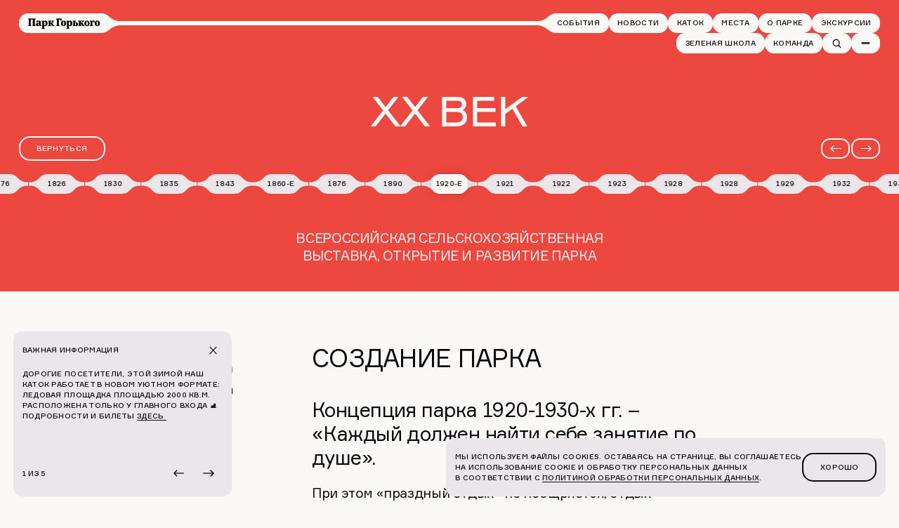

--- FILE ---
content_type: text/html; charset=UTF-8
request_url: https://parkgorkogo.ru/history/xx/1902/
body_size: 12209
content:

<!doctype html>
<html lang="ru">
<head>
    <meta charset="UTF-8"/>
    <meta name="description" content="" />
            <meta property="og:title" content="Парк Горького - 1920-е" />
        <meta property="og:description" content="Парк Горького — главный парк страны и точка культурного притяжения" />
    <meta property="og:type" content="website" />
    <meta property="og:url" content="https://parkgorkogo.ru" />
        <meta property="og:image" content="https://parkgorkogo.ru/wp-content/uploads/2024/07/pg_1237x648px.png"/>
    <meta property="og:image:width" content="1237"/>
    <meta property="og:image:height" content="648"/>
    <meta name="twitter:card" content="summary_large_image"/>
    <meta name="viewport" content="width=device-width,initial-scale=1.0"/>
    <meta name="robots" content="index, follow"/>
    <meta httpEquiv="x-dns-prefetch-control" content="on"/>
    <meta name="twitter:card" content="summary_large_image"/>
    <link rel="icon" type="image/png" href="https://parkgorkogo.ru/wp-content/uploads/2024/05/favicon-32x32-1.png" sizes="32x32">
    <meta name="msapplication-TileColor" content="#da532c"/>
    <meta name="msapplication-config" content="/favicons/browserconfig.xml"/>
    <meta name="theme-color" content="#ffffff"/>
    <script async src="https://culturaltracking.ru/static/js/spxl.js?pixelId=32290" data-pixel-id="32290"></script>
<!-- Yandex.Metrika counter -->
<script type="text/javascript" >
   (function(m,e,t,r,i,k,a){m[i]=m[i]||function(){(m[i].a=m[i].a||[]).push(arguments)};
   m[i].l=1*new Date();
   for (var j = 0; j < document.scripts.length; j++) {if (document.scripts[j].src === r) { return; }}
   k=e.createElement(t),a=e.getElementsByTagName(t)[0],k.async=1,k.src=r,a.parentNode.insertBefore(k,a)})
   (window, document, "script", "https://mc.yandex.ru/metrika/tag.js", "ym");

   ym(99635070, "init", {
        clickmap:true,
        trackLinks:true,
        accurateTrackBounce:true,
        webvisor:true
   });
</script>
<noscript><div><img src="https://mc.yandex.ru/watch/99635070" style="position:absolute; left:-9999px;" alt="" /></div></noscript>
<!-- /Yandex.Metrika counter -->    <title>1920-е &#8212; Парк Горького</title>
<meta name='robots' content='max-image-preview:large' />
<link rel='dns-prefetch' href='//parkgorkogo.ru' />
<link rel='dns-prefetch' href='//maps.vk.com' />
<link rel="alternate" title="oEmbed (JSON)" type="application/json+oembed" href="https://parkgorkogo.ru/wp-json/oembed/1.0/embed?url=https%3A%2F%2Fparkgorkogo.ru%2Fhistory%2Fxx%2F1902%2F" />
<link rel="alternate" title="oEmbed (XML)" type="text/xml+oembed" href="https://parkgorkogo.ru/wp-json/oembed/1.0/embed?url=https%3A%2F%2Fparkgorkogo.ru%2Fhistory%2Fxx%2F1902%2F&#038;format=xml" />
<style id='wp-img-auto-sizes-contain-inline-css' type='text/css'>
img:is([sizes=auto i],[sizes^="auto," i]){contain-intrinsic-size:3000px 1500px}
/*# sourceURL=wp-img-auto-sizes-contain-inline-css */
</style>
<style id='wp-emoji-styles-inline-css' type='text/css'>

	img.wp-smiley, img.emoji {
		display: inline !important;
		border: none !important;
		box-shadow: none !important;
		height: 1em !important;
		width: 1em !important;
		margin: 0 0.07em !important;
		vertical-align: -0.1em !important;
		background: none !important;
		padding: 0 !important;
	}
/*# sourceURL=wp-emoji-styles-inline-css */
</style>
<style id='wp-block-library-inline-css' type='text/css'>
:root{--wp-block-synced-color:#7a00df;--wp-block-synced-color--rgb:122,0,223;--wp-bound-block-color:var(--wp-block-synced-color);--wp-editor-canvas-background:#ddd;--wp-admin-theme-color:#007cba;--wp-admin-theme-color--rgb:0,124,186;--wp-admin-theme-color-darker-10:#006ba1;--wp-admin-theme-color-darker-10--rgb:0,107,160.5;--wp-admin-theme-color-darker-20:#005a87;--wp-admin-theme-color-darker-20--rgb:0,90,135;--wp-admin-border-width-focus:2px}@media (min-resolution:192dpi){:root{--wp-admin-border-width-focus:1.5px}}.wp-element-button{cursor:pointer}:root .has-very-light-gray-background-color{background-color:#eee}:root .has-very-dark-gray-background-color{background-color:#313131}:root .has-very-light-gray-color{color:#eee}:root .has-very-dark-gray-color{color:#313131}:root .has-vivid-green-cyan-to-vivid-cyan-blue-gradient-background{background:linear-gradient(135deg,#00d084,#0693e3)}:root .has-purple-crush-gradient-background{background:linear-gradient(135deg,#34e2e4,#4721fb 50%,#ab1dfe)}:root .has-hazy-dawn-gradient-background{background:linear-gradient(135deg,#faaca8,#dad0ec)}:root .has-subdued-olive-gradient-background{background:linear-gradient(135deg,#fafae1,#67a671)}:root .has-atomic-cream-gradient-background{background:linear-gradient(135deg,#fdd79a,#004a59)}:root .has-nightshade-gradient-background{background:linear-gradient(135deg,#330968,#31cdcf)}:root .has-midnight-gradient-background{background:linear-gradient(135deg,#020381,#2874fc)}:root{--wp--preset--font-size--normal:16px;--wp--preset--font-size--huge:42px}.has-regular-font-size{font-size:1em}.has-larger-font-size{font-size:2.625em}.has-normal-font-size{font-size:var(--wp--preset--font-size--normal)}.has-huge-font-size{font-size:var(--wp--preset--font-size--huge)}.has-text-align-center{text-align:center}.has-text-align-left{text-align:left}.has-text-align-right{text-align:right}.has-fit-text{white-space:nowrap!important}#end-resizable-editor-section{display:none}.aligncenter{clear:both}.items-justified-left{justify-content:flex-start}.items-justified-center{justify-content:center}.items-justified-right{justify-content:flex-end}.items-justified-space-between{justify-content:space-between}.screen-reader-text{border:0;clip-path:inset(50%);height:1px;margin:-1px;overflow:hidden;padding:0;position:absolute;width:1px;word-wrap:normal!important}.screen-reader-text:focus{background-color:#ddd;clip-path:none;color:#444;display:block;font-size:1em;height:auto;left:5px;line-height:normal;padding:15px 23px 14px;text-decoration:none;top:5px;width:auto;z-index:100000}html :where(.has-border-color){border-style:solid}html :where([style*=border-top-color]){border-top-style:solid}html :where([style*=border-right-color]){border-right-style:solid}html :where([style*=border-bottom-color]){border-bottom-style:solid}html :where([style*=border-left-color]){border-left-style:solid}html :where([style*=border-width]){border-style:solid}html :where([style*=border-top-width]){border-top-style:solid}html :where([style*=border-right-width]){border-right-style:solid}html :where([style*=border-bottom-width]){border-bottom-style:solid}html :where([style*=border-left-width]){border-left-style:solid}html :where(img[class*=wp-image-]){height:auto;max-width:100%}:where(figure){margin:0 0 1em}html :where(.is-position-sticky){--wp-admin--admin-bar--position-offset:var(--wp-admin--admin-bar--height,0px)}@media screen and (max-width:600px){html :where(.is-position-sticky){--wp-admin--admin-bar--position-offset:0px}}

/*# sourceURL=wp-block-library-inline-css */
</style><link rel='stylesheet' id='acf-history-single-promo-style-css' href='https://parkgorkogo.ru/wp-content/themes/gorky-park/blocks/history-single/history-single-promo/history-single-promo.css?ver=6.9' type='text/css' media='all' />
<style id='global-styles-inline-css' type='text/css'>
:root{--wp--preset--aspect-ratio--square: 1;--wp--preset--aspect-ratio--4-3: 4/3;--wp--preset--aspect-ratio--3-4: 3/4;--wp--preset--aspect-ratio--3-2: 3/2;--wp--preset--aspect-ratio--2-3: 2/3;--wp--preset--aspect-ratio--16-9: 16/9;--wp--preset--aspect-ratio--9-16: 9/16;--wp--preset--color--black: #000000;--wp--preset--color--cyan-bluish-gray: #abb8c3;--wp--preset--color--white: #ffffff;--wp--preset--color--pale-pink: #f78da7;--wp--preset--color--vivid-red: #cf2e2e;--wp--preset--color--luminous-vivid-orange: #ff6900;--wp--preset--color--luminous-vivid-amber: #fcb900;--wp--preset--color--light-green-cyan: #7bdcb5;--wp--preset--color--vivid-green-cyan: #00d084;--wp--preset--color--pale-cyan-blue: #8ed1fc;--wp--preset--color--vivid-cyan-blue: #0693e3;--wp--preset--color--vivid-purple: #9b51e0;--wp--preset--gradient--vivid-cyan-blue-to-vivid-purple: linear-gradient(135deg,rgb(6,147,227) 0%,rgb(155,81,224) 100%);--wp--preset--gradient--light-green-cyan-to-vivid-green-cyan: linear-gradient(135deg,rgb(122,220,180) 0%,rgb(0,208,130) 100%);--wp--preset--gradient--luminous-vivid-amber-to-luminous-vivid-orange: linear-gradient(135deg,rgb(252,185,0) 0%,rgb(255,105,0) 100%);--wp--preset--gradient--luminous-vivid-orange-to-vivid-red: linear-gradient(135deg,rgb(255,105,0) 0%,rgb(207,46,46) 100%);--wp--preset--gradient--very-light-gray-to-cyan-bluish-gray: linear-gradient(135deg,rgb(238,238,238) 0%,rgb(169,184,195) 100%);--wp--preset--gradient--cool-to-warm-spectrum: linear-gradient(135deg,rgb(74,234,220) 0%,rgb(151,120,209) 20%,rgb(207,42,186) 40%,rgb(238,44,130) 60%,rgb(251,105,98) 80%,rgb(254,248,76) 100%);--wp--preset--gradient--blush-light-purple: linear-gradient(135deg,rgb(255,206,236) 0%,rgb(152,150,240) 100%);--wp--preset--gradient--blush-bordeaux: linear-gradient(135deg,rgb(254,205,165) 0%,rgb(254,45,45) 50%,rgb(107,0,62) 100%);--wp--preset--gradient--luminous-dusk: linear-gradient(135deg,rgb(255,203,112) 0%,rgb(199,81,192) 50%,rgb(65,88,208) 100%);--wp--preset--gradient--pale-ocean: linear-gradient(135deg,rgb(255,245,203) 0%,rgb(182,227,212) 50%,rgb(51,167,181) 100%);--wp--preset--gradient--electric-grass: linear-gradient(135deg,rgb(202,248,128) 0%,rgb(113,206,126) 100%);--wp--preset--gradient--midnight: linear-gradient(135deg,rgb(2,3,129) 0%,rgb(40,116,252) 100%);--wp--preset--font-size--small: 13px;--wp--preset--font-size--medium: 20px;--wp--preset--font-size--large: 36px;--wp--preset--font-size--x-large: 42px;--wp--preset--spacing--20: 0.44rem;--wp--preset--spacing--30: 0.67rem;--wp--preset--spacing--40: 1rem;--wp--preset--spacing--50: 1.5rem;--wp--preset--spacing--60: 2.25rem;--wp--preset--spacing--70: 3.38rem;--wp--preset--spacing--80: 5.06rem;--wp--preset--shadow--natural: 6px 6px 9px rgba(0, 0, 0, 0.2);--wp--preset--shadow--deep: 12px 12px 50px rgba(0, 0, 0, 0.4);--wp--preset--shadow--sharp: 6px 6px 0px rgba(0, 0, 0, 0.2);--wp--preset--shadow--outlined: 6px 6px 0px -3px rgb(255, 255, 255), 6px 6px rgb(0, 0, 0);--wp--preset--shadow--crisp: 6px 6px 0px rgb(0, 0, 0);}:root { --wp--style--global--content-size: 1440px;--wp--style--global--wide-size: 1440px; }:where(body) { margin: 0; }.wp-site-blocks > .alignleft { float: left; margin-right: 2em; }.wp-site-blocks > .alignright { float: right; margin-left: 2em; }.wp-site-blocks > .aligncenter { justify-content: center; margin-left: auto; margin-right: auto; }:where(.is-layout-flex){gap: 0.5em;}:where(.is-layout-grid){gap: 0.5em;}.is-layout-flow > .alignleft{float: left;margin-inline-start: 0;margin-inline-end: 2em;}.is-layout-flow > .alignright{float: right;margin-inline-start: 2em;margin-inline-end: 0;}.is-layout-flow > .aligncenter{margin-left: auto !important;margin-right: auto !important;}.is-layout-constrained > .alignleft{float: left;margin-inline-start: 0;margin-inline-end: 2em;}.is-layout-constrained > .alignright{float: right;margin-inline-start: 2em;margin-inline-end: 0;}.is-layout-constrained > .aligncenter{margin-left: auto !important;margin-right: auto !important;}.is-layout-constrained > :where(:not(.alignleft):not(.alignright):not(.alignfull)){max-width: var(--wp--style--global--content-size);margin-left: auto !important;margin-right: auto !important;}.is-layout-constrained > .alignwide{max-width: var(--wp--style--global--wide-size);}body .is-layout-flex{display: flex;}.is-layout-flex{flex-wrap: wrap;align-items: center;}.is-layout-flex > :is(*, div){margin: 0;}body .is-layout-grid{display: grid;}.is-layout-grid > :is(*, div){margin: 0;}body{padding-top: 0px;padding-right: 0px;padding-bottom: 0px;padding-left: 0px;}a:where(:not(.wp-element-button)){text-decoration: underline;}:root :where(.wp-element-button, .wp-block-button__link){background-color: #32373c;border-width: 0;color: #fff;font-family: inherit;font-size: inherit;font-style: inherit;font-weight: inherit;letter-spacing: inherit;line-height: inherit;padding-top: calc(0.667em + 2px);padding-right: calc(1.333em + 2px);padding-bottom: calc(0.667em + 2px);padding-left: calc(1.333em + 2px);text-decoration: none;text-transform: inherit;}.has-black-color{color: var(--wp--preset--color--black) !important;}.has-cyan-bluish-gray-color{color: var(--wp--preset--color--cyan-bluish-gray) !important;}.has-white-color{color: var(--wp--preset--color--white) !important;}.has-pale-pink-color{color: var(--wp--preset--color--pale-pink) !important;}.has-vivid-red-color{color: var(--wp--preset--color--vivid-red) !important;}.has-luminous-vivid-orange-color{color: var(--wp--preset--color--luminous-vivid-orange) !important;}.has-luminous-vivid-amber-color{color: var(--wp--preset--color--luminous-vivid-amber) !important;}.has-light-green-cyan-color{color: var(--wp--preset--color--light-green-cyan) !important;}.has-vivid-green-cyan-color{color: var(--wp--preset--color--vivid-green-cyan) !important;}.has-pale-cyan-blue-color{color: var(--wp--preset--color--pale-cyan-blue) !important;}.has-vivid-cyan-blue-color{color: var(--wp--preset--color--vivid-cyan-blue) !important;}.has-vivid-purple-color{color: var(--wp--preset--color--vivid-purple) !important;}.has-black-background-color{background-color: var(--wp--preset--color--black) !important;}.has-cyan-bluish-gray-background-color{background-color: var(--wp--preset--color--cyan-bluish-gray) !important;}.has-white-background-color{background-color: var(--wp--preset--color--white) !important;}.has-pale-pink-background-color{background-color: var(--wp--preset--color--pale-pink) !important;}.has-vivid-red-background-color{background-color: var(--wp--preset--color--vivid-red) !important;}.has-luminous-vivid-orange-background-color{background-color: var(--wp--preset--color--luminous-vivid-orange) !important;}.has-luminous-vivid-amber-background-color{background-color: var(--wp--preset--color--luminous-vivid-amber) !important;}.has-light-green-cyan-background-color{background-color: var(--wp--preset--color--light-green-cyan) !important;}.has-vivid-green-cyan-background-color{background-color: var(--wp--preset--color--vivid-green-cyan) !important;}.has-pale-cyan-blue-background-color{background-color: var(--wp--preset--color--pale-cyan-blue) !important;}.has-vivid-cyan-blue-background-color{background-color: var(--wp--preset--color--vivid-cyan-blue) !important;}.has-vivid-purple-background-color{background-color: var(--wp--preset--color--vivid-purple) !important;}.has-black-border-color{border-color: var(--wp--preset--color--black) !important;}.has-cyan-bluish-gray-border-color{border-color: var(--wp--preset--color--cyan-bluish-gray) !important;}.has-white-border-color{border-color: var(--wp--preset--color--white) !important;}.has-pale-pink-border-color{border-color: var(--wp--preset--color--pale-pink) !important;}.has-vivid-red-border-color{border-color: var(--wp--preset--color--vivid-red) !important;}.has-luminous-vivid-orange-border-color{border-color: var(--wp--preset--color--luminous-vivid-orange) !important;}.has-luminous-vivid-amber-border-color{border-color: var(--wp--preset--color--luminous-vivid-amber) !important;}.has-light-green-cyan-border-color{border-color: var(--wp--preset--color--light-green-cyan) !important;}.has-vivid-green-cyan-border-color{border-color: var(--wp--preset--color--vivid-green-cyan) !important;}.has-pale-cyan-blue-border-color{border-color: var(--wp--preset--color--pale-cyan-blue) !important;}.has-vivid-cyan-blue-border-color{border-color: var(--wp--preset--color--vivid-cyan-blue) !important;}.has-vivid-purple-border-color{border-color: var(--wp--preset--color--vivid-purple) !important;}.has-vivid-cyan-blue-to-vivid-purple-gradient-background{background: var(--wp--preset--gradient--vivid-cyan-blue-to-vivid-purple) !important;}.has-light-green-cyan-to-vivid-green-cyan-gradient-background{background: var(--wp--preset--gradient--light-green-cyan-to-vivid-green-cyan) !important;}.has-luminous-vivid-amber-to-luminous-vivid-orange-gradient-background{background: var(--wp--preset--gradient--luminous-vivid-amber-to-luminous-vivid-orange) !important;}.has-luminous-vivid-orange-to-vivid-red-gradient-background{background: var(--wp--preset--gradient--luminous-vivid-orange-to-vivid-red) !important;}.has-very-light-gray-to-cyan-bluish-gray-gradient-background{background: var(--wp--preset--gradient--very-light-gray-to-cyan-bluish-gray) !important;}.has-cool-to-warm-spectrum-gradient-background{background: var(--wp--preset--gradient--cool-to-warm-spectrum) !important;}.has-blush-light-purple-gradient-background{background: var(--wp--preset--gradient--blush-light-purple) !important;}.has-blush-bordeaux-gradient-background{background: var(--wp--preset--gradient--blush-bordeaux) !important;}.has-luminous-dusk-gradient-background{background: var(--wp--preset--gradient--luminous-dusk) !important;}.has-pale-ocean-gradient-background{background: var(--wp--preset--gradient--pale-ocean) !important;}.has-electric-grass-gradient-background{background: var(--wp--preset--gradient--electric-grass) !important;}.has-midnight-gradient-background{background: var(--wp--preset--gradient--midnight) !important;}.has-small-font-size{font-size: var(--wp--preset--font-size--small) !important;}.has-medium-font-size{font-size: var(--wp--preset--font-size--medium) !important;}.has-large-font-size{font-size: var(--wp--preset--font-size--large) !important;}.has-x-large-font-size{font-size: var(--wp--preset--font-size--x-large) !important;}
/*# sourceURL=global-styles-inline-css */
</style>

<link rel='stylesheet' id='vk-map-style-css' href='https://maps.vk.com/sdk/js/0/mmr-gl.css?ver=6.9' type='text/css' media='all' />
<link rel='stylesheet' id='main-style-css' href='https://parkgorkogo.ru/wp-content/themes/gorky-park/frontend/dist/public/index/index2.css?ver=1722867380' type='text/css' media='all' />
<link rel='stylesheet' id='override-style-css' href='https://parkgorkogo.ru/wp-content/themes/gorky-park/assets/css/override.css?ver=1732206868' type='text/css' media='all' />
<link rel='stylesheet' id='contact-form-7-css' href='https://parkgorkogo.ru/wp-content/plugins/contact-form-7/includes/css/styles.css?ver=5.8.7' type='text/css' media='all' />
<link rel='stylesheet' id='bvi-styles-css' href='https://parkgorkogo.ru/wp-content/plugins/button-visually-impaired/assets/css/bvi.min.css?ver=2.3.0' type='text/css' media='all' />
<style id='bvi-styles-inline-css' type='text/css'>

			.bvi-widget,
			.bvi-shortcode a,
			.bvi-widget a, 
			.bvi-shortcode {
				color: #ffffff;
				background-color: #e53935;
			}
			.bvi-widget .bvi-svg-eye,
			.bvi-shortcode .bvi-svg-eye {
			    display: inline-block;
                overflow: visible;
                width: 1.125em;
                height: 1em;
                font-size: 2em;
                vertical-align: middle;
			}
			.bvi-widget,
			.bvi-shortcode {
			    -webkit-transition: background-color .2s ease-out;
			    transition: background-color .2s ease-out;
			    cursor: pointer;
			    border-radius: 2px;
			    display: inline-block;
			    padding: 5px 10px;
			    vertical-align: middle;
			    text-decoration: none;
			}
/*# sourceURL=bvi-styles-inline-css */
</style>
<script type="text/javascript" src="https://parkgorkogo.ru/wp-includes/js/jquery/jquery.min.js?ver=3.7.1" id="jquery-core-js"></script>
<script type="text/javascript" src="https://parkgorkogo.ru/wp-includes/js/jquery/jquery-migrate.min.js?ver=3.4.1" id="jquery-migrate-js"></script>
<script type="text/javascript" src="https://maps.vk.com/sdk/js/0/mmr-gl.js" id="vk-map-script-js"></script>
<script type="module" crossorigin type="text/javascript" src="https://parkgorkogo.ru/wp-content/themes/gorky-park/frontend/dist/index.js?ver=1722867380" id="main-script-js"></script>
<script type="text/javascript" src="https://parkgorkogo.ru/wp-content/themes/gorky-park/assets/js/helpers.js?ver=1716365440" id="helpers-script-js"></script>
<script type="text/javascript" src="https://parkgorkogo.ru/wp-content/themes/gorky-park/assets/js/override.js?ver=1718212054" id="override-script-js"></script>
<link rel="https://api.w.org/" href="https://parkgorkogo.ru/wp-json/" /><link rel="alternate" title="JSON" type="application/json" href="https://parkgorkogo.ru/wp-json/wp/v2/annual/893" /><link rel="EditURI" type="application/rsd+xml" title="RSD" href="https://parkgorkogo.ru/xmlrpc.php?rsd" />
<meta name="generator" content="WordPress 6.9" />
<link rel="canonical" href="https://parkgorkogo.ru/history/xx/1902/" />
<link rel='shortlink' href='https://parkgorkogo.ru/?p=893' />
</head>
<body class="page">
    <div class="page__layout">
                <header class="header">
            <div class="container header__container">
                <div class="header__inner">
                    <div class="header__left">
                        <a href="/" class="header__logo">
                            <div class="header__logo-img">
                                <img src="https://parkgorkogo.ru/wp-content/uploads/2024/05/logo.svg" alt="Парк Горького">
                                <img src="https://parkgorkogo.ru/wp-content/uploads/2024/05/logo_white.svg" alt="Парк Горького">
                            </div>
                        </a>
                        <div class="header-items__corner-line"></div>
                    </div>
                    <div class="header__right">
                        <div class="header-items">
    <div class="header-items__corner"></div>
            <a href="https://parkgorkogo.ru/events/" class="header-item">События</a>
            <a href="https://parkgorkogo.ru/news/" class="header-item">Новости</a>
            <a href="https://parkgorkogo.ru/rinks/" class="header-item">Каток</a>
            <a href="https://parkgorkogo.ru/places/" class="header-item">Места</a>
            <a href="https://parkgorkogo.ru/about/" class="header-item">О парке</a>
            <a href="https://parkgorkogo.ru/tours/" class="header-item">Экскурсии</a>
            <a href="https://parkgorkogo.ru/green-school/" class="header-item">Зеленая Школа</a>
            <a href="https://parkgorkogo.ru/team/" class="header-item">Команда</a>
        <button class="header-item header-item--search is-fixed-visible js-open-search" type="button">
        <svg  viewBox="0 0 20 20" fill="none" xmlns="http://www.w3.org/2000/svg">
            <path d="M12.916 12.9141L17.0827 17.0807M14.5827 8.7474C14.5827 11.9691 11.971 14.5807 8.74935 14.5807C5.52769 14.5807 2.91602 11.9691 2.91602 8.7474C2.91602 5.52573 5.52769 2.91406 8.74935 2.91406C11.971 2.91406 14.5827 5.52573 14.5827 8.7474Z" stroke-width="1.5" stroke-linecap="round" stroke-linejoin="round"/>
            <path d="M12.916 12.9141L17.0827 17.0807M14.5827 8.7474C14.5827 11.9691 11.971 14.5807 8.74935 14.5807C5.52769 14.5807 2.91602 11.9691 2.91602 8.7474C2.91602 5.52573 5.52769 2.91406 8.74935 2.91406C11.971 2.91406 14.5827 5.52573 14.5827 8.7474Z" stroke-opacity="0.2" stroke-width="1.5" stroke-linecap="round" stroke-linejoin="round"/>
            <path d="M12.916 12.9141L17.0827 17.0807M14.5827 8.7474C14.5827 11.9691 11.971 14.5807 8.74935 14.5807C5.52769 14.5807 2.91602 11.9691 2.91602 8.7474C2.91602 5.52573 5.52769 2.91406 8.74935 2.91406C11.971 2.91406 14.5827 5.52573 14.5827 8.7474Z" stroke-opacity="0.2" stroke-width="1.5" stroke-linecap="round" stroke-linejoin="round"/>
            <path d="M12.916 12.9141L17.0827 17.0807M14.5827 8.7474C14.5827 11.9691 11.971 14.5807 8.74935 14.5807C5.52769 14.5807 2.91602 11.9691 2.91602 8.7474C2.91602 5.52573 5.52769 2.91406 8.74935 2.91406C11.971 2.91406 14.5827 5.52573 14.5827 8.7474Z" stroke-opacity="0.2" stroke-width="1.5" stroke-linecap="round" stroke-linejoin="round"/>
        </svg>
    </button>
    <button class="header-item header-item--menu is-fixed-visible" type="button">
        <svg width="19" height="2" viewBox="0 0 19 2" stroke="black" fill="none" xmlns="http://www.w3.org/2000/svg">
            <path d="M17.5 1H1.5"  stroke-width="1.5" stroke-linecap="round" stroke-linejoin="round"/>
            <path d="M17.5 1H1.5" stroke-opacity="0.2" stroke-width="1.5" stroke-linecap="round" stroke-linejoin="round"/>
            <path d="M17.5 1H1.5" stroke-opacity="0.2" stroke-width="1.5" stroke-linecap="round" stroke-linejoin="round"/>
            <path d="M17.5 1H1.5" stroke-opacity="0.2" stroke-width="1.5" stroke-linecap="round" stroke-linejoin="round"/>
        </svg>
        <svg width="19" height="2" viewBox="0 0 19 2" stroke="black" fill="none" xmlns="http://www.w3.org/2000/svg">
            <path d="M17.5 1H1.5"  stroke-width="1.5" stroke-linecap="round" stroke-linejoin="round"/>
            <path d="M17.5 1H1.5" stroke-opacity="0.2" stroke-width="1.5" stroke-linecap="round" stroke-linejoin="round"/>
            <path d="M17.5 1H1.5" stroke-opacity="0.2" stroke-width="1.5" stroke-linecap="round" stroke-linejoin="round"/>
            <path d="M17.5 1H1.5" stroke-opacity="0.2" stroke-width="1.5" stroke-linecap="round" stroke-linejoin="round"/>
        </svg>
    </button>
</div>                    </div>
                </div>
            </div>
            <div class="header-menu">
    <div class="header-menu__overlay" data-lenis-prevent></div>
    <div class="header-menu__layer header-menu__layer--layer1"></div>
    <div class="header-menu__layer header-menu__layer--layer2"></div>
    <div class="header-menu__layer header-menu__layer--layer3"></div>
    <div class="header-menu-body" data-lenis-prevent>
        <div class="header-menu-body__inner">
            <div class="header-menu-body__top">
                <nav class="header-menu-lists" data-role="desktop">
                                            <ul class="header-menu-list">                            <li class="header-menu-list__item">
                                <a href="https://parkgorkogo.ru/rinks/" class="header-menu-list__link">Каток</a>
                            </li>
                                                                                                <li class="header-menu-list__item">
                                <a href="https://parkgorkogo.ru/team/" class="header-menu-list__link">Команда</a>
                            </li>
                                                                                                <li class="header-menu-list__item">
                                <a href="https://parkgorkogo.ru/events/" class="header-menu-list__link">События</a>
                            </li>
                                                                                                <li class="header-menu-list__item">
                                <a href="https://parkgorkogo.ru/news/" class="header-menu-list__link">Новости</a>
                            </li>
                                                                                                <li class="header-menu-list__item">
                                <a href="https://parkgorkogo.ru/tours/" class="header-menu-list__link">Экскурсии</a>
                            </li>
                                                                                                <li class="header-menu-list__item">
                                <a href="https://parkgorkogo.ru/quests/" class="header-menu-list__link">Квесты</a>
                            </li>
                                                                                                <li class="header-menu-list__item">
                                <a href="https://parkgorkogo.ru/green-school/" class="header-menu-list__link">Зеленая Школа</a>
                            </li>
                        </ul>                                            <ul class="header-menu-list">                            <li class="header-menu-list__item">
                                <a href="https://parkgorkogo.ru/places/giftshop/" class="header-menu-list__link">Мерч и сувениры</a>
                            </li>
                                                                                                <li class="header-menu-list__item">
                                <a href="https://parkgorkogo.ru/about/" class="header-menu-list__link">О парке</a>
                            </li>
                                                                                                <li class="header-menu-list__item">
                                <a href="https://parkgorkogo.ru/services/" class="header-menu-list__link">Услуги</a>
                            </li>
                                                                                                <li class="header-menu-list__item">
                                <a href="https://parkgorkogo.ru/map/" class="header-menu-list__link">Карта парка</a>
                            </li>
                                                                                                <li class="header-menu-list__item">
                                <a href="https://parkgorkogo.ru/galleries/" class="header-menu-list__link">Фотографии</a>
                            </li>
                                                                                                <li class="header-menu-list__item">
                                <a href="https://parkgorkogo.ru/vacancies/" class="header-menu-list__link">Вакансии</a>
                            </li>
                                                                                                <li class="header-menu-list__item">
                                <a href="https://parkgorkogo.ru/documents/" class="header-menu-list__link">Документы</a>
                            </li>
                                                                                                <li class="header-menu-list__item">
                                <a href="/lk" class="header-menu-list__link">Личный кабинет</a>
                            </li>
                        </ul>                                    </nav>
                <nav class="header-menu-lists" data-role="mobile">
                                                <ul class="header-menu-list">                                <li class="header-menu-list__item">
                                    <a href="https://parkgorkogo.ru/team/" class="header-menu-list__link">Команда</a>
                                </li>
                                                                                                                <li class="header-menu-list__item">
                                    <a href="https://parkgorkogo.ru/events/" class="header-menu-list__link">События</a>
                                </li>
                                                                                                                <li class="header-menu-list__item">
                                    <a href="https://parkgorkogo.ru/places/" class="header-menu-list__link">Места</a>
                                </li>
                                                                                                                <li class="header-menu-list__item">
                                    <a href="https://parkgorkogo.ru/news/" class="header-menu-list__link">Новости</a>
                                </li>
                                                                                                                <li class="header-menu-list__item">
                                    <a href="https://parkgorkogo.ru/tours/" class="header-menu-list__link">Экскурсии</a>
                                </li>
                                                                                                                <li class="header-menu-list__item">
                                    <a href="https://parkgorkogo.ru/quests/" class="header-menu-list__link">Квесты</a>
                                </li>
                                                                                                                <li class="header-menu-list__item">
                                    <a href="https://parkgorkogo.ru/green-school/" class="header-menu-list__link">Зеленая Школа</a>
                                </li>
                                                                                                                <li class="header-menu-list__item">
                                    <a href="https://parkgorkogo.ru/places/giftshop/" class="header-menu-list__link">Мерч и сувениры</a>
                                </li>
                            </ul>                                                    <ul class="header-menu-list">                                <li class="header-menu-list__item">
                                    <a href="https://parkgorkogo.ru/about/" class="header-menu-list__link">О парке</a>
                                </li>
                                                                                                                <li class="header-menu-list__item">
                                    <a href="https://parkgorkogo.ru/history/" class="header-menu-list__link">История</a>
                                </li>
                                                                                                                <li class="header-menu-list__item">
                                    <a href="https://parkgorkogo.ru/services/" class="header-menu-list__link">Услуги</a>
                                </li>
                                                                                                                <li class="header-menu-list__item">
                                    <a href="https://parkgorkogo.ru/map/" class="header-menu-list__link">Карта парка</a>
                                </li>
                                                                                                                <li class="header-menu-list__item">
                                    <a href="https://parkgorkogo.ru/galleries/" class="header-menu-list__link">Фотографии</a>
                                </li>
                                                                                                                <li class="header-menu-list__item">
                                    <a href="https://parkgorkogo.ru/vacancies/" class="header-menu-list__link">Вакансии</a>
                                </li>
                                                                                                                <li class="header-menu-list__item">
                                    <a href="https://parkgorkogo.ru/documents/" class="header-menu-list__link">Документы</a>
                                </li>
                                                                                                                <li class="header-menu-list__item">
                                    <a href="https://parkgorkogo.ru/lk/" class="header-menu-list__link">Личный кабинет</a>
                                </li>
                            </ul>                                        </nav>
            </div>
            <div class="header-menu-body__bottom">
                <div class="header-menu-body__contacts">
                    <div class="header-menu-body__emails">
                                                    <p>
                                <a href="mailto:parkgorkogo@culture.mos.ru" target="_blank" rel="noreferrer nofollower">parkgorkogo@culture.mos.ru</a>
                            </p>
                                            </div>
                    <div class="header-menu-body__phones">
                                                    <p>
                                <a href="" target="_blank" rel="noreferrer nofollower">+7 495 995-00-20 (доб. 1-3130)</a>
                            </p>
                                                <p>
                        </p>
                    </div>
                </div>
            </div>
        </div>
    </div>
</div>        </header>
        <div class="search-popup" data-lenis-prevent>
    <button class="search-popup__close" type="button">
        <svg viewBox="0 0 20 20" fill="none" xmlns="http://www.w3.org/2000/svg">
            <path d="M4 4L10 10M16 16L10 10M10 10L16 4L4 16"  stroke-width="1.5" stroke-linecap="round" stroke-linejoin="round"/>
        </svg>          
    </button>
    <div class="search-popup-start is-active">
        <div class="container search-popup__container">
            <form action="#" class="search-popup-start__form" novalidate>
                <div class="search-popup-start__form-input-wrapper">
                    <input class="search-popup-start__form-input js-search-input" type="text" name="search" placeholder="Поиск по сайту">
                    <div class="search-popup-start__form-clear js-search-input-clear">
                        <svg  viewBox="0 0 36 36" fill="none" xmlns="http://www.w3.org/2000/svg">
                            <path d="M8 8L18 18M28 28L18 18M18 18L28 8L8 28" stroke-width="2" stroke-linecap="round" stroke-linejoin="round"/>
                            <path d="M8 8L18 18M28 28L18 18M18 18L28 8L8 28" stroke-opacity="0.2" stroke-width="2" stroke-linecap="round" stroke-linejoin="round"/>
                            <path d="M8 8L18 18M28 28L18 18M18 18L28 8L8 28" stroke-opacity="0.2" stroke-width="2" stroke-linecap="round" stroke-linejoin="round"/>
                            <path d="M8 8L18 18M28 28L18 18M18 18L28 8L8 28" stroke-opacity="0.2" stroke-width="2" stroke-linecap="round" stroke-linejoin="round"/>
                        </svg>
                    </div>
                </div>
                <button class="btn btn--lg search-popup-start__form-button" type="submit" disabled>
                    Поиск                </button>
            </form>
        </div>
    </div>
    <div class="search-popup-results">
        <div class="container">
            <div class="search-popup__header">
                <div class="search-popup__title">
                    Поиск по сайту                </div>
                <form action="#" class="search-popup__form" novalidate>
                    <input class="search-popup__form-input js-search-input" type="text" name="search" placeholder="Поиск">
                    <div class="search-popup__form-clear js-search-input-clear">
                        <svg  viewBox="0 0 36 36" fill="none" xmlns="http://www.w3.org/2000/svg">
                            <path d="M8 8L18 18M28 28L18 18M18 18L28 8L8 28" stroke-width="2" stroke-linecap="round" stroke-linejoin="round"/>
                            <path d="M8 8L18 18M28 28L18 18M18 18L28 8L8 28" stroke-opacity="0.2" stroke-width="2" stroke-linecap="round" stroke-linejoin="round"/>
                            <path d="M8 8L18 18M28 28L18 18M18 18L28 8L8 28" stroke-opacity="0.2" stroke-width="2" stroke-linecap="round" stroke-linejoin="round"/>
                            <path d="M8 8L18 18M28 28L18 18M18 18L28 8L8 28" stroke-opacity="0.2" stroke-width="2" stroke-linecap="round" stroke-linejoin="round"/>
                        </svg>
                    </div>
                    <button class="btn search-popup__form-button" type="submit" disabled>
                        Найти                    </button>
                </form>
            </div>
            <div class="search-popup__scroll">
                <div class="search-popup__bottom">
                    <div class="search-popup__bottom-left">
                        <div class="search-popup__tags">
                                                                                        <button class="search-popup__tag js-search-tag" data-type="post" data-value="новости">
                                    новости                                </button>
                                                            <button class="search-popup__tag js-search-tag" data-type="event" data-value="события">
                                    события                                </button>
                                                            <button class="search-popup__tag js-search-tag" data-type="area" data-value="территории">
                                    территории                                </button>
                                                            <button class="search-popup__tag js-search-tag" data-type="place" data-value="места">
                                    места                                </button>
                                                            <button class="search-popup__tag js-search-tag" data-type="quest" data-value="квесты">
                                    квесты                                </button>
                                                            <button class="search-popup__tag js-search-tag" data-type="school" data-value="зеленая школа">
                                    зеленая школа                                </button>
                                                    </div>
                        <button class="btn btn--outline search-popup__tags-clear js-search-clear-tags" type="button">
                            Cбросить                        </button>
                    </div>
                    <div class="search-popup__bottom-right">
                        <div class="search-popup__result-title"></div>
                        <div class="search-popup__results js-search-results-items"></div>
                        <div class="s-news-show__more s-news-show__more--hide-mobile">
                            <button class="btn">
                                Показать еще                            </button>
                        </div>
                        <div class="search-popup__empty js-search-results-empty"></div>
                    </div>
                </div>
            </div>
        </div>
    </div>
</div>             <div class="important-slider">
        <button class="important-slider__close" type="button">
            <svg  viewBox="0 0 20 20" fill="none" xmlns="http://www.w3.org/2000/svg">
                <path d="M4.10742 4.10938L15.8925 15.8945" stroke-width="1.5" stroke-linecap="round"/>
                <path d="M15.8926 4.10938L4.10747 15.8945" stroke-width="1.5" stroke-linecap="round"/>
            </svg>
        </button>
        <div class="important-slider__title">
            ВАЖНАЯ ИНФОРМАЦИЯ        </div>
        <div class="important-slider-swiper swiper-container">
            <div class="swiper-wrapper">
                                        <div class="swiper-slide important-slider-slide">
                            <div class="important-slider-slide__text"><p>Дорогие посетители, этой зимой наш каток работает в новом уютном формате: ледовая площадка площадью 2000 кв.м. расположена только у Главного входа <strong>⛸️</strong></p>
<p>Подробности и билеты <a href="https://parkgorkogo.ru/rinks/">здесь </a></p>
</div>
                        </div>
                                        <div class="swiper-slide important-slider-slide">
                            <div class="important-slider-slide__text"><p><img decoding="async" class="emoji emoji-image" src="https://web.telegram.org/k/assets/img/emoji/26a1.png" alt="⚡" />С 21 декабря в рамках комплексного благоустройства Парка Горького частично перекрыт Партер, включая Фонтанную площадь. Приносим извинения за доставленные неудобства! <em>Ленинская площадь, территория вокруг Зеленой Школы, Голицынского пруда, а также Музей современного искусства «Гараж» открыты.</em></p>
</div>
                        </div>
                                        <div class="swiper-slide important-slider-slide">
                            <div class="important-slider-slide__text"><p>Вам у нас понравилось? Чтобы поделиться впечатлениями, перейдите по <a href="https://clck.ru/3L9ega">ссылке</a>. <span style="letter-spacing: -0.02em;">Ваша оценка поможет нам стать лучше и убедиться, что мы все делаем правильно!</span></p>
</div>
                        </div>
                                        <div class="swiper-slide important-slider-slide">
                            <div class="important-slider-slide__text"><p>Уважаемые посетители! Появилась новая услуга по оплате парковки.</p>
<p>Подробнее <a href="https://parkgorkogo.ru/faq/">здесь</a>.</p>
</div>
                        </div>
                                        <div class="swiper-slide important-slider-slide">
                            <div class="important-slider-slide__text"><p>Нам важно Ваше мнение о парке, поделитесь им в небольшой анкете!</p>
<p><a href="https://forms.mkrf.ru/e/2579/xTPLeBU7/?ap_orgcode=276800">Парк Горького</a></p>
<p><a href="https://forms.mkrf.ru/e/2579/xTPLeBU7/?ap_orgcode=174503">Музеон</a></p>
</div>
                        </div>
                            </div>
            <div class="important-slider-swiper__controls slider-controls">
                <div class="swiper-pagination"></div>
                <div class="slider-buttons">
                    <div class="swiper-button-prev">
                        <svg viewBox="0 0 20 20" fill="none" xmlns="http://www.w3.org/2000/svg">
                            <path d="M18.833 10H1.16634M1.16634 10L6.16634 5M1.16634 10L6.16634 15" stroke-width="1.5" stroke-linecap="round" stroke-linejoin="round"/>
                            <path d="M18.833 10H1.16634M1.16634 10L6.16634 5M1.16634 10L6.16634 15" stroke-opacity="0.2" stroke-width="1.5" stroke-linecap="round" stroke-linejoin="round"/>
                            <path d="M18.833 10H1.16634M1.16634 10L6.16634 5M1.16634 10L6.16634 15" stroke-opacity="0.2" stroke-width="1.5" stroke-linecap="round" stroke-linejoin="round"/>
                            <path d="M18.833 10H1.16634M1.16634 10L6.16634 5M1.16634 10L6.16634 15" stroke-opacity="0.2" stroke-width="1.5" stroke-linecap="round" stroke-linejoin="round"/>
                        </svg>
                    </div>
                    <div class="swiper-button-next">
                        <svg viewBox="0 0 20 20" fill="none" xmlns="http://www.w3.org/2000/svg">
                            <path d="M1.16699 10H18.8337M18.8337 10L13.8337 5M18.8337 10L13.8337 15" stroke-width="1.5" stroke-linecap="round" stroke-linejoin="round"/>
                            <path d="M1.16699 10H18.8337M18.8337 10L13.8337 5M18.8337 10L13.8337 15" stroke-opacity="0.2" stroke-width="1.5" stroke-linecap="round" stroke-linejoin="round"/>
                            <path d="M1.16699 10H18.8337M18.8337 10L13.8337 5M18.8337 10L13.8337 15" stroke-opacity="0.2" stroke-width="1.5" stroke-linecap="round" stroke-linejoin="round"/>
                            <path d="M1.16699 10H18.8337M18.8337 10L13.8337 5M18.8337 10L13.8337 15" stroke-opacity="0.2" stroke-width="1.5" stroke-linecap="round" stroke-linejoin="round"/>
                        </svg>
                    </div>
                </div>
            </div>
        </div>
    </div>

    
<section class="history-header bg-red-flower">
    <div class="container">
                    <h1 class="history-header__title">
                <a href="#" class="btn btn--sm btn--outline-white history-header__back-arrow">
                    <svg><use xlink:href="#arrow-left" /></svg>
                </a>
                XX век            </h1>
                <div class="history-header__controls">
            <a href="/history/" class="btn btn--sm btn--outline-white history-header__back">
                Вернуться            </a>
            <div class="slider-controls history-header__arrows">
                <div class="slider-buttons slider-buttons--mobile-small">
                                            <a href="https://parkgorkogo.ru/history/xviii-xix/1890/" class="swiper-button-prev swiper-button-outline-white">
                            <svg viewBox="0 0 20 20" fill="none" xmlns="http://www.w3.org/2000/svg">
                                <path d="M18.833 10H1.16634M1.16634 10L6.16634 5M1.16634 10L6.16634 15" stroke-width="1.5" stroke-linecap="round" stroke-linejoin="round"/>
                                <path d="M18.833 10H1.16634M1.16634 10L6.16634 5M1.16634 10L6.16634 15" stroke-opacity="0.2" stroke-width="1.5" stroke-linecap="round" stroke-linejoin="round"/>
                                <path d="M18.833 10H1.16634M1.16634 10L6.16634 5M1.16634 10L6.16634 15" stroke-opacity="0.2" stroke-width="1.5" stroke-linecap="round" stroke-linejoin="round"/>
                                <path d="M18.833 10H1.16634M1.16634 10L6.16634 5M1.16634 10L6.16634 15" stroke-opacity="0.2" stroke-width="1.5" stroke-linecap="round" stroke-linejoin="round"/>
                            </svg>
                        </a>
                    
                                            <a href="https://parkgorkogo.ru/history/xx/1903/" class="swiper-button-next swiper-button-outline-white">
                            <svg viewBox="0 0 20 20" fill="none" xmlns="http://www.w3.org/2000/svg">
                                <path d="M1.16699 10H18.8337M18.8337 10L13.8337 5M18.8337 10L13.8337 15" stroke-width="1.5" stroke-linecap="round" stroke-linejoin="round"/>
                                <path d="M1.16699 10H18.8337M18.8337 10L13.8337 5M18.8337 10L13.8337 15" stroke-opacity="0.2" stroke-width="1.5" stroke-linecap="round" stroke-linejoin="round"/>
                                <path d="M1.16699 10H18.8337M18.8337 10L13.8337 5M18.8337 10L13.8337 15" stroke-opacity="0.2" stroke-width="1.5" stroke-linecap="round" stroke-linejoin="round"/>
                                <path d="M1.16699 10H18.8337M18.8337 10L13.8337 5M18.8337 10L13.8337 15" stroke-opacity="0.2" stroke-width="1.5" stroke-linecap="round" stroke-linejoin="round"/>
                            </svg>
                        </a>
                                    </div>
            </div>
        </div>
                    <div class="history-header-timeline swiper-container">
                <div class="swiper-wrapper">
                                            <a href="https://parkgorkogo.ru/history/x-xii/980/" class="swiper-slide history-header-timeline__item">
                            1000-е                        </a>
                                            <a href="https://parkgorkogo.ru/history/x-xii/981/" class="swiper-slide history-header-timeline__item">
                            1147                        </a>
                                            <a href="https://parkgorkogo.ru/history/xiii-xvii/1270/" class="swiper-slide history-header-timeline__item">
                            1500-е                        </a>
                                            <a href="https://parkgorkogo.ru/history/xiii-xvii/1410/" class="swiper-slide history-header-timeline__item">
                            1638                        </a>
                                            <a href="https://parkgorkogo.ru/history/xiii-xvii/1450/" class="swiper-slide history-header-timeline__item">
                            1648                        </a>
                                            <a href="https://parkgorkogo.ru/history/xiii-xvii/1638/" class="swiper-slide history-header-timeline__item">
                            1638                        </a>
                                            <a href="https://parkgorkogo.ru/history/xviii-xix/1701/" class="swiper-slide history-header-timeline__item">
                            1700-е                        </a>
                                            <a href="https://parkgorkogo.ru/history/xviii-xix/1702/" class="swiper-slide history-header-timeline__item">
                            1728                        </a>
                                            <a href="https://parkgorkogo.ru/history/xviii-xix/1703/" class="swiper-slide history-header-timeline__item">
                            1740-е                        </a>
                                            <a href="https://parkgorkogo.ru/history/xviii-xix/1704/" class="swiper-slide history-header-timeline__item">
                            1750-е                        </a>
                                            <a href="https://parkgorkogo.ru/history/xviii-xix/1705/" class="swiper-slide history-header-timeline__item">
                            1796                        </a>
                                            <a href="https://parkgorkogo.ru/history/xviii-xix/1706/" class="swiper-slide history-header-timeline__item">
                            1776                        </a>
                                            <a href="https://parkgorkogo.ru/history/xviii-xix/1826/" class="swiper-slide history-header-timeline__item">
                            1826                        </a>
                                            <a href="https://parkgorkogo.ru/history/xviii-xix/1830/" class="swiper-slide history-header-timeline__item">
                            1830                        </a>
                                            <a href="https://parkgorkogo.ru/history/xviii-xix/1835/" class="swiper-slide history-header-timeline__item">
                            1835                        </a>
                                            <a href="https://parkgorkogo.ru/history/xviii-xix/1843/" class="swiper-slide history-header-timeline__item">
                            1843                        </a>
                                            <a href="https://parkgorkogo.ru/history/xviii-xix/1860-e/" class="swiper-slide history-header-timeline__item">
                            1860-е                        </a>
                                            <a href="https://parkgorkogo.ru/history/xviii-xix/1876/" class="swiper-slide history-header-timeline__item">
                            1876                        </a>
                                            <a href="https://parkgorkogo.ru/history/xviii-xix/1890/" class="swiper-slide history-header-timeline__item">
                            1890                        </a>
                                            <a href="https://parkgorkogo.ru/history/xx/1902/" class="swiper-slide history-header-timeline__item is-active">
                            1920-е                        </a>
                                            <a href="https://parkgorkogo.ru/history/xx/1903/" class="swiper-slide history-header-timeline__item">
                            1921                        </a>
                                            <a href="https://parkgorkogo.ru/history/xx/1904/" class="swiper-slide history-header-timeline__item">
                            1922                        </a>
                                            <a href="https://parkgorkogo.ru/history/xx/1905/" class="swiper-slide history-header-timeline__item">
                            1923                        </a>
                                            <a href="https://parkgorkogo.ru/history/xx/1928/" class="swiper-slide history-header-timeline__item">
                            1928                        </a>
                                            <a href="https://parkgorkogo.ru/history/xx/1906/" class="swiper-slide history-header-timeline__item">
                            1928                        </a>
                                            <a href="https://parkgorkogo.ru/history/xx/1929/" class="swiper-slide history-header-timeline__item">
                            1929                        </a>
                                            <a href="https://parkgorkogo.ru/history/xx/1932/" class="swiper-slide history-header-timeline__item">
                            1932                        </a>
                                            <a href="https://parkgorkogo.ru/history/xx/1936/" class="swiper-slide history-header-timeline__item">
                            1936                        </a>
                                            <a href="https://parkgorkogo.ru/history/xx/1937/" class="swiper-slide history-header-timeline__item">
                            1937                        </a>
                                            <a href="https://parkgorkogo.ru/history/xx/1941/" class="swiper-slide history-header-timeline__item">
                            1941                        </a>
                                            <a href="https://parkgorkogo.ru/history/xx/1943/" class="swiper-slide history-header-timeline__item">
                            1943                        </a>
                                            <a href="https://parkgorkogo.ru/history/xx/1950/" class="swiper-slide history-header-timeline__item">
                            1950                        </a>
                                            <a href="https://parkgorkogo.ru/history/xx/1955/" class="swiper-slide history-header-timeline__item">
                            1955                        </a>
                                            <a href="https://parkgorkogo.ru/history/xx/1956/" class="swiper-slide history-header-timeline__item">
                            1956                        </a>
                                            <a href="https://parkgorkogo.ru/history/xx/1957/" class="swiper-slide history-header-timeline__item">
                            1957                        </a>
                                            <a href="https://parkgorkogo.ru/history/xx/1979/" class="swiper-slide history-header-timeline__item">
                            1979                        </a>
                                            <a href="https://parkgorkogo.ru/history/xx/1990-e/" class="swiper-slide history-header-timeline__item">
                            1990-е                        </a>
                                            <a href="https://parkgorkogo.ru/history/xx/1993/" class="swiper-slide history-header-timeline__item">
                            1993                        </a>
                                            <a href="https://parkgorkogo.ru/history/xxi/2001/" class="swiper-slide history-header-timeline__item">
                            2011                        </a>
                                            <a href="https://parkgorkogo.ru/history/xxi/2002/" class="swiper-slide history-header-timeline__item">
                            2012                        </a>
                                            <a href="https://parkgorkogo.ru/history/xxi/2003/" class="swiper-slide history-header-timeline__item">
                            2013                        </a>
                                            <a href="https://parkgorkogo.ru/history/xxi/2004/" class="swiper-slide history-header-timeline__item">
                            2015                        </a>
                                            <a href="https://parkgorkogo.ru/history/xxi/2005/" class="swiper-slide history-header-timeline__item">
                            2018                        </a>
                                    </div>
            </div>
                <div class="history-header__descr">
            всероссийская сельскохозяйственная выставка, открытие и развитие парка        </div>
    </div>
</section>
<section class="history-article">
    <div class="container history-article__container">
        <div class="history-article__left">
            <h3 class="history-article__title">
                1920-е            </h3>
        </div>
        <div class="history-article__right">
            <article class="history-article__content">
            <div class="html-content">
                                        <h2>Создание парка</h2>
                                            <p class="lead">Концепция парка 1920-1930-х гг. – «Каждый должен найти себе занятие по душе».<br />
</p>
                                            <p><span style="font-weight: 400;">При этом «праздный отдых» не поощряется, отдых должен воспитывать людей, просвещать их в культурном, спортивном, научном и политическом плане.</span></p>
                                </div>
            </article>  
        </div>
    </div>
</section>
<div class="history-footer">
    <div class="container history-footer__container">
        <div class="history-footer__years">
                            <a href="https://parkgorkogo.ru/history/xviii-xix/1890/" class="history-footer__year">1890</a>
                        <a href="#" class="history-footer__year">1920-е</a>
                            <a href="https://parkgorkogo.ru/history/xx/1903/" class="history-footer__year">1921</a>
                    </div>
    </div>
</div>
              <footer class="footer">
          <div class="container footer__container">
            <div class="footer__top">
              <h2 class="footer__title">
                Расскажем о важном в&nbsp;жизни&nbsp;парка              </h2>
              <form action="#" class="footer-subscribe" novalidate>
                <input class="footer-subscribe__input required" data-validate="email" type="email" name="email" placeholder="введите Электронную почту">
                <button class="btn footer-subscribe__button" type="submit">
                  Подписаться                </button>
                <div>
                  <br>
                  <p class="footer-subscribe__message"></p>
                </div>
              </form>
            </div>
            <nav class="footer__nav">
            <a href="https://parkgorkogo.ru/areas/parterre/" class="footer__nav-item">
            Партер            <div class="footer__nav-item-corner-left"></div>
            <div class="footer__nav-item-corner-right"></div>
        </a>
            <a href="https://parkgorkogo.ru/areas/muzeon/" class="footer__nav-item">
            Музеон            <div class="footer__nav-item-corner-left"></div>
            <div class="footer__nav-item-corner-right"></div>
        </a>
            <a href="https://parkgorkogo.ru/areas/neskuchny-garden/" class="footer__nav-item">
            Нескучный сад            <div class="footer__nav-item-corner-left"></div>
            <div class="footer__nav-item-corner-right"></div>
        </a>
            <a href="https://parkgorkogo.ru/areas/sparrow-hills/" class="footer__nav-item">
            Воробьевы горы            <div class="footer__nav-item-corner-left"></div>
            <div class="footer__nav-item-corner-right"></div>
        </a>
    </nav>            <div class="footer__middle footer__row">
              <div class="footer__col">
                <address class="footer__address">
                  Адрес: г. Москва Крымский вал, д.9                </address>
                <div class="footer__working-hours">
                  Время работы: круглосуточно                </div>
              </div>
              <div class="footer__col">
                <div class="footer__contacts">
                                      <p>
                      Телефон: <a href="tel:+74959950020,13130" target="_blank" rel="nofollower noreferrer">+7 495 995-00-20 (13130)</a>
                    </p>
                                      <p>
                      E-mail: <a href="mailto:parkgorkogo@culture.mos.ru" target="_blank" rel="nofollower noreferrer">parkgorkogo@culture.mos.ru</a>
                    </p>
                                    <ul class="footer__soc footer__soc--tablet">
                                          <li>
                        <a href="https://t.me/gorkyparkmsk" target="_blank" rel="nofollower noreferrer">Телеграм</a>
                      </li>
                                          <li>
                        <a href="https://vk.com/gorkypark" target="_blank" rel="nofollower noreferrer">Вконтакте</a>
                      </li>
                                      </ul>
                </div>
              </div>
              <div class="footer__col footer__col--empty"></div>
              <div class="footer__col footer__col--soc">
                <ul class="footer__soc">
                                      <li>
                      <a href="https://t.me/gorkyparkmsk" target="_blank" rel="nofollower noreferrer">Телеграм</a>
                    </li>
                                      <li>
                      <a href="https://vk.com/gorkypark" target="_blank" rel="nofollower noreferrer">Вконтакте</a>
                    </li>
                                  </ul>
              </div>
            </div>
            <div class="footer__row">
                              <a href="https://www.mos.ru/kultura/" class="footer__col" target="_blank">
                  <div class="footer__logo-text">
                    <img src="https://parkgorkogo.ru/wp-content/uploads/2025/03/logo_all_rgbshk.png" alt="">
                                      </div>
                </a>
                              <a href="https://www.mos.ru/afisha/" class="footer__col" target="_blank">
                  <div class="footer__logo-text">
                    <img src="https://parkgorkogo.ru/wp-content/uploads/2025/03/variaczii-logotipov-1-e1741185060949.png" alt="">
                                      </div>
                </a>
                              <a href="https://kultura.mos.ru/" class="footer__col" target="_blank">
                  <div class="footer__logo-text">
                    <img src="https://parkgorkogo.ru/wp-content/uploads/2025/03/mosculture_logo-1.png" alt="">
                                      </div>
                </a>
                              <a href="http://hrculturemos.ru/" class="footer__col" target="_blank">
                  <div class="footer__logo-text">
                    <img src="https://parkgorkogo.ru/wp-content/uploads/2024/05/logo_bank.svg" alt="">
                    Банк вакансий Департамента культуры города Москвы                  </div>
                </a>
                            <div class="footer__col footer__col--empty"></div>
              <div class="footer__col">
                <ul class="footer__service-links">
    <li>
        <a href="#" class="bvi-open">Версия для слабовидящих</a>
    </li>
            <li>
            <a href="/wp-content/uploads/2024/06/Пользовательское-соглашение_20.06.pdf">пользовательское соглашение</a>
        </li>
            <li>
            <a href="#">условия и правила</a>
        </li>
    </ul>              </div>
            </div>
            <div class="footer__bottom">
              <small class="footer__copyright">
                © 2026 Центральный парк культуры и&nbsp;отдыха&nbsp;им.&nbsp;М.&nbsp;Горького              </small>
                            <div class="footer__dev">
                <a href="https://aic.ru" target="_blank" rel="noreferrer nofollower">сделано в  <img src="https://parkgorkogo.ru/wp-content/uploads/2024/05/aic.svg" alt=""></a>
              </div>
                          </div>
          </div>
        </footer>
          </div>
          <div class="cookies-popup">
    <div class="cookies-popup__text">
        мы&nbsp;используем файлы cookies. Оставаясь на&nbsp;странице, вы соглашаетесь на использование cookie и обработку персональных данных в&nbsp;соответствии с <a href="#">Политикой обработки персональных данных</a>.&nbsp;
    </div>
    <button class="cookies-popup__button btn btn--outline" type="button">
        Хорошо
    </button>
</div>      <svg xmlns="http://www.w3.org/2000/svg" style="display: none;">
        <symbol id="icon-close" viewBox="0 0 32 32">
          <path d="M4.25859 30.0996L16.0262 18.3894L27.7581 30.1061L27.8641 30.212L27.9701 30.1062L30.106 27.9746L30.2121 27.8687L30.1062 27.7625L18.3742 16.0034L30.1062 4.23748L30.2121 4.1313L30.106 4.02539L27.9701 1.89383L27.8638 1.78782L27.7579 1.89409L16.0262 13.6596L4.24187 1.89385L4.13591 1.78806L4.02993 1.89383L1.89404 4.02539L1.78787 4.13135L1.89383 4.23752L13.6359 16.0034L1.91071 27.7557L1.80478 27.8619L1.91094 27.9678L4.04683 30.0994L4.15263 30.205L4.25859 30.0996Z" stroke-width="0.3"/>
        </symbol>
        <symbol id="caret-down"  viewBox="0 0 20 20" fill="none" >
          <path d="M15.832 7.5L9.9987 13.3333L4.16536 7.5" stroke-width="1.5" stroke-linecap="round" stroke-linejoin="round"/>
          <path d="M15.832 7.5L9.9987 13.3333L4.16536 7.5" stroke-opacity="0.2" stroke-width="1.5" stroke-linecap="round" stroke-linejoin="round"/>
          <path d="M15.832 7.5L9.9987 13.3333L4.16536 7.5" stroke-opacity="0.2" stroke-width="1.5" stroke-linecap="round" stroke-linejoin="round"/>
          <path d="M15.832 7.5L9.9987 13.3333L4.16536 7.5" stroke-opacity="0.2" stroke-width="1.5" stroke-linecap="round" stroke-linejoin="round"/>
        </symbol>
      </svg>
        
    <script type="speculationrules">
{"prefetch":[{"source":"document","where":{"and":[{"href_matches":"/*"},{"not":{"href_matches":["/wp-*.php","/wp-admin/*","/wp-content/uploads/*","/wp-content/*","/wp-content/plugins/*","/wp-content/themes/gorky-park/*","/*\\?(.+)"]}},{"not":{"selector_matches":"a[rel~=\"nofollow\"]"}},{"not":{"selector_matches":".no-prefetch, .no-prefetch a"}}]},"eagerness":"conservative"}]}
</script>
<script type="text/javascript" id="footer-form-script-js-extra">
/* <![CDATA[ */
var form_params = {"ajaxurl":"https://parkgorkogo.ru/wp-admin/admin-ajax.php","url":"/wp-json/contact-form-7/v1/contact-forms/1859/feedback","_wpcf7_unit_tag":"cc7d833","success":"\u041c\u044b \u043f\u0440\u0438\u043d\u044f\u043b\u0438 \u0432\u0430\u0448\u0443 \u0437\u0430\u044f\u0432\u043a\u0443 \u043d\u0430 \u043f\u043e\u0434\u043f\u0438\u0441\u043a\u0443. \u0421\u043f\u0430\u0441\u0438\u0431\u043e!","error":"\u041f\u043e\u0434\u043f\u0438\u0441\u043a\u0430 \u043d\u0435 \u0443\u0434\u0430\u043b\u0430\u0441\u044c. \u041f\u043e\u043f\u0440\u043e\u0431\u0443\u0439\u0442\u0435 \u0435\u0449\u0435 \u0440\u0430\u0437."};
//# sourceURL=footer-form-script-js-extra
/* ]]> */
</script>
<script type="text/javascript" src="https://parkgorkogo.ru/wp-content/themes/gorky-park/assets/js/get-footer-form.js" id="footer-form-script-js"></script>
<script type="text/javascript" id="search-script-js-extra">
/* <![CDATA[ */
var search_params = {"ajaxurl":"https://parkgorkogo.ru/wp-admin/admin-ajax.php","post_types":["page","event","quest","tour","place","post","area","workshop","masterclass"],"current_page":"0"};
//# sourceURL=search-script-js-extra
/* ]]> */
</script>
<script type="text/javascript" src="https://parkgorkogo.ru/wp-content/themes/gorky-park/assets/js/get-search-results.js" id="search-script-js"></script>
<script type="text/javascript" src="https://parkgorkogo.ru/wp-content/plugins/contact-form-7/includes/swv/js/index.js?ver=5.8.7" id="swv-js"></script>
<script type="text/javascript" id="contact-form-7-js-extra">
/* <![CDATA[ */
var wpcf7 = {"api":{"root":"https://parkgorkogo.ru/wp-json/","namespace":"contact-form-7/v1"}};
//# sourceURL=contact-form-7-js-extra
/* ]]> */
</script>
<script type="text/javascript" src="https://parkgorkogo.ru/wp-content/plugins/contact-form-7/includes/js/index.js?ver=5.8.7" id="contact-form-7-js"></script>
<script type="text/javascript" id="bvi-script-js-extra">
/* <![CDATA[ */
var wp_bvi = {"option":{"theme":"white","font":"arial","fontSize":16,"letterSpacing":"normal","lineHeight":"normal","images":true,"reload":false,"speech":false,"builtElements":true,"panelHide":false,"panelFixed":true,"lang":"ru-RU"}};
//# sourceURL=bvi-script-js-extra
/* ]]> */
</script>
<script type="text/javascript" src="https://parkgorkogo.ru/wp-content/plugins/button-visually-impaired/assets/js/bvi.min.js?ver=2.3.0" id="bvi-script-js"></script>
<script type="text/javascript" id="bvi-script-js-after">
/* <![CDATA[ */
var Bvi = new isvek.Bvi(wp_bvi.option);
//# sourceURL=bvi-script-js-after
/* ]]> */
</script>
  </body>
</html>


--- FILE ---
content_type: text/css
request_url: https://parkgorkogo.ru/wp-content/themes/gorky-park/assets/css/override.css?ver=1732206868
body_size: 275
content:
.pg-block-hidden {
    display: none;
}

.is-tag-disabled {
    opacity: 0.4;
    cursor: default;
}

.section-arrow-link[data-role="admin-block-empty"] {
    margin-top: 1rem; 
    margin-bottom: 1rem;
}

p[data-role="admin-block-empty"] {
    margin-bottom: 2rem;
}

html body .bvi-panel.bvi-fixed-top .bvi-blocks.bvi-block-center div,
html body .bvi-panel.bvi-fixed-top .bvi-blocks.bvi-block-center a,
html body .bvi-panel .bvi-blocks .bvi-block div,
html body .bvi-panel .bvi-blocks .bvi-block a,
html body .bvi-modal .bvi-modal-dialog div,
html body .bvi-modal .bvi-modal-dialog a {
    font-size: 18px !important;
}

.header-menu-lists[data-role="mobile"] {
    display: none;
}

@media (max-width: 767px) {
    .header-menu-lists[data-role="desktop"] {
        display: none;
    }
    .header-menu-lists[data-role="mobile"] {
        display: grid;
    }
}

:root :where(a:where(:not(.wp-element-button))) {
    text-decoration: none;
}

--- FILE ---
content_type: image/svg+xml
request_url: https://parkgorkogo.ru/wp-content/themes/gorky-park/frontend/dist/images/history_footer_center.svg
body_size: 144
content:
<svg width="118" height="36" viewBox="0 0 118 36" fill="none" xmlns="http://www.w3.org/2000/svg">
<path d="M42 36V0C23 0 28.5 14.9252 0 14.9252V21.0748C27 22 24.5 36 42 36Z" fill="#EAE6EA"/>
<rect x="27" width="64" height="36" rx="16" fill="#EAE6EA"/>
<path d="M76 36V0C95 0 89.5 14.9252 118 14.9252V21.0748C91 22 93.5 36 76 36Z" fill="#EAE6EA"/>
</svg>


--- FILE ---
content_type: image/svg+xml
request_url: https://parkgorkogo.ru/wp-content/themes/gorky-park/frontend/dist/images/history_footer_left.svg
body_size: 162
content:
<svg width="91" height="36" viewBox="0 0 91 36" fill="none" xmlns="http://www.w3.org/2000/svg">
<rect width="64" height="36" rx="16" fill="#EAE6EA"/>
<path d="M49 36V0C68 0 62.5 14.9252 91 14.9252V21.0748C64 22 66.5 36 49 36Z" fill="#EAE6EA"/>
</svg>


--- FILE ---
content_type: application/javascript; charset=utf-8
request_url: https://parkgorkogo.ru/wp-content/themes/gorky-park/assets/js/helpers.js?ver=1716365440
body_size: 1062
content:
// functions for filters

function clearUrlParameters() {
    const url = window.location.origin + window.location.pathname;
    window.history.replaceState(null, '', url);
}

function updateUrlParameters(paramsToUpdate) {
    const url = new URL(window.location);
    const searchParams = url.searchParams;
    for (const paramName in paramsToUpdate) {
        if (paramsToUpdate.hasOwnProperty(paramName)) {
            const paramValue = paramsToUpdate[paramName];
            if (Array.isArray(paramValue)) {
                searchParams.delete(paramName);
                paramValue.forEach(value => {  
                    searchParams.append(paramName, value);
                });
            } else {
                searchParams.set(paramName, paramValue);
            }
        }
    }
    window.history.pushState({}, '', url.toString());
}

function getUrlParameter(paramName) {
    const urlParams = new URLSearchParams(window.location.search);
    return urlParams.getAll(paramName);
}

function toggleCategoriesFilter(filter, categories) {
    categories = categories || [];
    if (Array.isArray(filter)) {
        filter.forEach(item => {
            let index = categories.indexOf(item);
            if (index !== -1) {
                categories.splice(index, 1);
            } else {
                categories.push(item);
            }
        });
    } else {
        let index = categories.indexOf(filter);
        if (index !== -1) {
            categories.splice(index, 1);
        } else {
            categories.push(filter);
        }
    }
    return categories;
}

function toggleExclusiveCategoriesFilter(filter, categories) {
    categories = categories || [];
    if (Array.isArray(filter)) {
        categories = categories.filter(item => filter.includes(item));
        filter.forEach(item => {
            let index = categories.indexOf(item);
            if (index !== -1) {
                categories.splice(index, 1);
            } else {
                categories.push(item);
            }
        });
    } else {
        categories = categories.filter(item => item === filter);
        let index = categories.indexOf(filter);
        if (index !== -1) {
            categories.splice(index, 1);
        } else {
            categories.push(filter);
        }
    }
    return categories;
}

function getDateRange(start, end, startYear) {
    const startDateParts = start.split('.');
    const endDateParts = end.split('.');
    const startDate = new Date(startYear, startDateParts[1] - 1, startDateParts[0]);
    let endDate;
    if (parseInt(startDateParts[1]) > parseInt(endDateParts[1]) || (parseInt(startDateParts[1]) === parseInt(endDateParts[1]) && parseInt(startDateParts[0]) > parseInt(endDateParts[0]))) {
        endDate = new Date(startYear + 1, endDateParts[1] - 1, endDateParts[0]);
    } else {
        endDate = new Date(startYear, endDateParts[1] - 1, endDateParts[0]);
    }
    const dateArray = [];
    let currentDate = startDate;
    while (currentDate <= endDate) {
        const day = String(currentDate.getDate()).padStart(2, '0');
        const month = String(currentDate.getMonth() + 1).padStart(2, '0');
        const year = currentDate.getFullYear();
        const formattedDate = `${year}-${month}-${day}`;
        dateArray.push(formattedDate);
        currentDate.setDate(currentDate.getDate() + 1);
    }
    return dateArray;
}

function getNextWeekend() {
    const today = new Date();
    const dayOfWeek = today.getDay();
    const daysUntilSaturday = (6 - dayOfWeek + (dayOfWeek === 0 ? 6 : 0)) % 7;
    const daysUntilSunday = (7 - dayOfWeek + (dayOfWeek === 0 ? 7 : 0)) % 7;
    const nextSaturday = new Date(today);
    nextSaturday.setDate(today.getDate() + daysUntilSaturday);
    const nextSunday = new Date(today);
    nextSunday.setDate(today.getDate() + daysUntilSunday);
    const formatDate = (date) => date.toISOString().split('T')[0];
    return [formatDate(nextSaturday), formatDate(nextSunday)];
}

function getNext7Days() {
    const today = new Date();
    const dates = [];
    for (let i = 0; i < 7; i++) {
        const nextDay = new Date(today);
        nextDay.setDate(today.getDate() + i);
        dates.push(nextDay.toISOString().split('T')[0]);
    }
    return dates;
}

function getCurrentTime(minutesToAdd = 0) {
    const now = new Date();
    now.setMinutes(now.getMinutes() + minutesToAdd);
    const hours = String(now.getHours()).padStart(2, '0');
    const minutes = String(now.getMinutes()).padStart(2, '0');
    const seconds = String(now.getSeconds()).padStart(2, '0');
    return `${hours}:${minutes}:${seconds}`;
}

--- FILE ---
content_type: application/javascript; charset=utf-8
request_url: https://parkgorkogo.ru/wp-content/themes/gorky-park/assets/js/override.js?ver=1718212054
body_size: 23
content:
jQuery(function($){
    $(document).on('click', '.bvi-link[data-bvi="modal"]', function(){
        $('.bvi-copyright').remove();
    });
});

--- FILE ---
content_type: image/svg+xml
request_url: https://parkgorkogo.ru/wp-content/themes/gorky-park/frontend/dist/images/history_year_right.svg
body_size: 253
content:
<svg width="84" height="36" viewBox="0 0 84 36" fill="none" xmlns="http://www.w3.org/2000/svg">
<path d="M68 36C76.8366 36 84 28.8366 84 20L84 16C84 7.16344 76.8366 6.26248e-07 68 1.39876e-06L34 4.37114e-06C33.9919 4.37185e-06 33.9838 1.20019e-05 33.9757 2.34467e-05C26.2631 0.00687913 22.9781 3.27945 19.4863 6.75806C15.5206 10.7088 11.2882 14.9252 -1.84242e-06 14.9252L-1.3048e-06 21.0748C11.1323 21.0748 15.3797 25.269 19.3713 29.2107C22.9095 32.7046 26.2468 36 34 36L68 36Z" fill="#EAE6EA"/>
</svg>


--- FILE ---
content_type: image/svg+xml
request_url: https://parkgorkogo.ru/wp-content/themes/gorky-park/frontend/dist/images/history_year.svg
body_size: 253
content:
<svg width="102" height="36" viewBox="0 0 102 36" fill="none" xmlns="http://www.w3.org/2000/svg">
<path d="M34 0C26.2468 0 22.9095 3.29545 19.3713 6.78934C15.3797 10.731 11.1323 14.9252 0 14.9252V21.0748C11.2882 21.0748 15.5206 25.2912 19.4863 29.2419C22.9781 32.7206 26.2631 35.9931 33.9757 36L68 36C68.0081 36 68.0162 36 68.0243 36C75.7369 35.9931 79.0219 32.7206 82.5137 29.2419C86.4794 25.2912 90.7118 21.0748 102 21.0748V14.9252C90.8677 14.9252 86.6203 10.731 82.6287 6.78934C79.0905 3.29545 75.7532 0 68 0H34Z" fill="#EAE6EA"/>
</svg>


--- FILE ---
content_type: image/svg+xml
request_url: https://parkgorkogo.ru/wp-content/themes/gorky-park/frontend/dist/images/history_year_left.svg
body_size: 206
content:
<svg width="84" height="36" viewBox="0 0 84 36" fill="none" xmlns="http://www.w3.org/2000/svg">
<path d="M16 0C7.16344 0 0 7.16344 0 16V20C0 28.8366 7.16344 36 16 36H50C50.0081 36 50.0162 36 50.0243 36C57.7369 35.9931 61.0219 32.7206 64.5137 29.2419C68.4794 25.2912 72.7118 21.0748 84 21.0748V14.9252C72.8677 14.9252 68.6203 10.731 64.6287 6.78934C61.0905 3.29545 57.7532 0 50 0H16Z" fill="#EAE6EA"/>
</svg>


--- FILE ---
content_type: image/svg+xml
request_url: https://parkgorkogo.ru/wp-content/themes/gorky-park/frontend/dist/images/header_menu_corner_right_hover.svg
body_size: 209
content:
<svg width="42" height="36" viewBox="0 0 42 36" fill="none" xmlns="http://www.w3.org/2000/svg">
<path d="M0 36V0C19 0 13.5 14.9252 42 14.9252V21.0748C15 22 17.5 36 0 36Z" fill="url(#paint0_linear_207_21)"/>
<defs>
<linearGradient id="paint0_linear_207_21" x1="0" y1="18" x2="42" y2="18" gradientUnits="userSpaceOnUse">
<stop stop-color="#EAE6EA"/>
<stop offset="1" stop-color="#EAE6EA"/>
</linearGradient>
</defs>
</svg>


--- FILE ---
content_type: image/svg+xml
request_url: https://parkgorkogo.ru/wp-content/uploads/2024/05/logo.svg
body_size: 2912
content:
<svg width="139" height="20" viewBox="0 0 139 20" fill="none" xmlns="http://www.w3.org/2000/svg">
<path d="M5 14.0177V14.8288H10.7397V14.0177C9.71845 14.0177 9.71845 13.222 9.71845 12.6581V3.37686H13.6901V12.6581C13.6901 13.222 13.6901 14.0172 12.6702 14.0172V14.829H18.4083V14.018C17.3066 14.018 17.0627 13.2226 17.0627 12.6589V4.17119C17.0627 3.60784 17.3066 2.81214 18.4083 2.81214V2H5V2.81269C6.10248 2.81269 6.3456 3.60812 6.3456 4.17174V12.6581C6.3456 13.222 6.10248 14.0172 5 14.0172M22.3982 9.42545C20.3718 9.77343 19.1886 10.7681 19.1886 12.3764C19.1886 13.7182 20.1278 15.0274 21.8798 15.0274C22.9665 15.0274 24.1502 14.5474 24.7184 13.4703C24.9768 14.2986 25.9171 15.0274 26.9229 15.0274C27.7819 15.0274 28.6255 14.7301 29.0619 14.1999V13.1724C28.8193 13.2719 28.641 13.3198 28.5113 13.3198C27.8795 13.3198 27.7013 12.6255 27.7013 11.8128V8.51439C27.7013 6.19305 25.9329 5.44831 23.4205 5.44831C21.3448 5.44831 19.7242 6.07797 19.7242 7.28769C19.7242 7.80171 20.0324 8.31602 20.6639 8.66318H21.523L22.5617 6.70845C22.7566 6.55775 23.0482 6.47555 23.3238 6.47555C23.988 6.47555 24.4911 6.95669 24.4911 8.56399V9.45915L22.399 9.42518L22.3982 9.42545ZM24.4903 12.6409C24.1821 12.956 23.8256 13.2212 23.4039 13.2212C22.9169 13.2212 22.3666 12.8231 22.3666 12.0115C22.3666 10.6524 23.2892 10.4368 24.4895 10.254V12.6406L24.4903 12.6409ZM29.2401 19.221V20H35.0125V19.221C33.9599 19.221 33.7326 18.4757 33.7326 17.9272V14.6298C34.3652 14.8956 34.9487 15.0271 35.5974 15.0271C38.6282 15.0271 39.9425 13.0886 39.9425 10.0724C39.9425 7.71869 38.7416 5.44859 36.3748 5.44859C35.9689 5.44859 35.6135 5.51435 35.1423 5.76369L33.5533 7.13918V5.54805L29.2565 6.01221V6.7912C30.3107 6.7912 30.5217 7.53648 30.5217 8.08339V17.9283C30.5217 18.4763 30.2946 19.2216 29.2399 19.2216M33.7318 9.12733C33.7471 8.08339 34.0068 7.37098 34.9635 7.37098C36.1161 7.37098 36.6514 8.5322 36.6514 10.1729C36.6514 11.8293 36.4388 13.7865 35.012 13.7865C34.5746 13.7865 34.1044 13.57 33.7321 13.222V9.12679L33.7318 9.12733ZM49.8946 8.96348C49.8946 9.26214 50.1401 9.52299 50.4634 9.52299C50.7716 9.52299 51 9.26269 51 8.96348C51 8.64838 50.7716 8.39959 50.4634 8.39959C50.1401 8.39959 49.8946 8.64893 49.8946 8.96348Z" fill="#0C090C"/>
<path d="M5 14.0177V14.8288H10.7397V14.0177C9.71845 14.0177 9.71845 13.222 9.71845 12.6581V3.37686H13.6901V12.6581C13.6901 13.222 13.6901 14.0172 12.6702 14.0172V14.829H18.4083V14.018C17.3066 14.018 17.0627 13.2226 17.0627 12.6589V4.17119C17.0627 3.60784 17.3066 2.81214 18.4083 2.81214V2H5V2.81269C6.10248 2.81269 6.3456 3.60812 6.3456 4.17174V12.6581C6.3456 13.222 6.10248 14.0172 5 14.0172M22.3982 9.42545C20.3718 9.77343 19.1886 10.7681 19.1886 12.3764C19.1886 13.7182 20.1278 15.0274 21.8798 15.0274C22.9665 15.0274 24.1502 14.5474 24.7184 13.4703C24.9768 14.2986 25.9171 15.0274 26.9229 15.0274C27.7819 15.0274 28.6255 14.7301 29.0619 14.1999V13.1724C28.8193 13.2719 28.641 13.3198 28.5113 13.3198C27.8795 13.3198 27.7013 12.6255 27.7013 11.8128V8.51439C27.7013 6.19305 25.9329 5.44831 23.4205 5.44831C21.3448 5.44831 19.7242 6.07797 19.7242 7.28769C19.7242 7.80171 20.0324 8.31602 20.6639 8.66318H21.523L22.5617 6.70845C22.7566 6.55775 23.0482 6.47555 23.3238 6.47555C23.988 6.47555 24.4911 6.95669 24.4911 8.56399V9.45915L22.399 9.42518L22.3982 9.42545ZM24.4903 12.6409C24.1821 12.956 23.8256 13.2212 23.4039 13.2212C22.9169 13.2212 22.3666 12.8231 22.3666 12.0115C22.3666 10.6524 23.2892 10.4368 24.4895 10.254V12.6406L24.4903 12.6409ZM29.2401 19.221V20H35.0125V19.221C33.9599 19.221 33.7326 18.4757 33.7326 17.9272V14.6298C34.3652 14.8956 34.9487 15.0271 35.5974 15.0271C38.6282 15.0271 39.9425 13.0886 39.9425 10.0724C39.9425 7.71869 38.7416 5.44859 36.3748 5.44859C35.9689 5.44859 35.6135 5.51435 35.1423 5.76369L33.5533 7.13918V5.54805L29.2565 6.01221V6.7912C30.3107 6.7912 30.5217 7.53648 30.5217 8.08339V17.9283C30.5217 18.4763 30.2946 19.2216 29.2399 19.2216M33.7318 9.12733C33.7471 8.08339 34.0068 7.37098 34.9635 7.37098C36.1161 7.37098 36.6514 8.5322 36.6514 10.1729C36.6514 11.8293 36.4388 13.7865 35.012 13.7865C34.5746 13.7865 34.1044 13.57 33.7321 13.222V9.12679L33.7318 9.12733ZM49.8946 8.96348C49.8946 9.26214 50.1401 9.52299 50.4634 9.52299C50.7716 9.52299 51 9.26269 51 8.96348C51 8.64838 50.7716 8.39959 50.4634 8.39959C50.1401 8.39959 49.8946 8.64893 49.8946 8.96348Z" fill="black" fill-opacity="0.2"/>
<path d="M5 14.0177V14.8288H10.7397V14.0177C9.71845 14.0177 9.71845 13.222 9.71845 12.6581V3.37686H13.6901V12.6581C13.6901 13.222 13.6901 14.0172 12.6702 14.0172V14.829H18.4083V14.018C17.3066 14.018 17.0627 13.2226 17.0627 12.6589V4.17119C17.0627 3.60784 17.3066 2.81214 18.4083 2.81214V2H5V2.81269C6.10248 2.81269 6.3456 3.60812 6.3456 4.17174V12.6581C6.3456 13.222 6.10248 14.0172 5 14.0172M22.3982 9.42545C20.3718 9.77343 19.1886 10.7681 19.1886 12.3764C19.1886 13.7182 20.1278 15.0274 21.8798 15.0274C22.9665 15.0274 24.1502 14.5474 24.7184 13.4703C24.9768 14.2986 25.9171 15.0274 26.9229 15.0274C27.7819 15.0274 28.6255 14.7301 29.0619 14.1999V13.1724C28.8193 13.2719 28.641 13.3198 28.5113 13.3198C27.8795 13.3198 27.7013 12.6255 27.7013 11.8128V8.51439C27.7013 6.19305 25.9329 5.44831 23.4205 5.44831C21.3448 5.44831 19.7242 6.07797 19.7242 7.28769C19.7242 7.80171 20.0324 8.31602 20.6639 8.66318H21.523L22.5617 6.70845C22.7566 6.55775 23.0482 6.47555 23.3238 6.47555C23.988 6.47555 24.4911 6.95669 24.4911 8.56399V9.45915L22.399 9.42518L22.3982 9.42545ZM24.4903 12.6409C24.1821 12.956 23.8256 13.2212 23.4039 13.2212C22.9169 13.2212 22.3666 12.8231 22.3666 12.0115C22.3666 10.6524 23.2892 10.4368 24.4895 10.254V12.6406L24.4903 12.6409ZM29.2401 19.221V20H35.0125V19.221C33.9599 19.221 33.7326 18.4757 33.7326 17.9272V14.6298C34.3652 14.8956 34.9487 15.0271 35.5974 15.0271C38.6282 15.0271 39.9425 13.0886 39.9425 10.0724C39.9425 7.71869 38.7416 5.44859 36.3748 5.44859C35.9689 5.44859 35.6135 5.51435 35.1423 5.76369L33.5533 7.13918V5.54805L29.2565 6.01221V6.7912C30.3107 6.7912 30.5217 7.53648 30.5217 8.08339V17.9283C30.5217 18.4763 30.2946 19.2216 29.2399 19.2216M33.7318 9.12733C33.7471 8.08339 34.0068 7.37098 34.9635 7.37098C36.1161 7.37098 36.6514 8.5322 36.6514 10.1729C36.6514 11.8293 36.4388 13.7865 35.012 13.7865C34.5746 13.7865 34.1044 13.57 33.7321 13.222V9.12679L33.7318 9.12733ZM49.8946 8.96348C49.8946 9.26214 50.1401 9.52299 50.4634 9.52299C50.7716 9.52299 51 9.26269 51 8.96348C51 8.64838 50.7716 8.39959 50.4634 8.39959C50.1401 8.39959 49.8946 8.64893 49.8946 8.96348Z" fill="black" fill-opacity="0.2"/>
<path d="M5 14.0177V14.8288H10.7397V14.0177C9.71845 14.0177 9.71845 13.222 9.71845 12.6581V3.37686H13.6901V12.6581C13.6901 13.222 13.6901 14.0172 12.6702 14.0172V14.829H18.4083V14.018C17.3066 14.018 17.0627 13.2226 17.0627 12.6589V4.17119C17.0627 3.60784 17.3066 2.81214 18.4083 2.81214V2H5V2.81269C6.10248 2.81269 6.3456 3.60812 6.3456 4.17174V12.6581C6.3456 13.222 6.10248 14.0172 5 14.0172M22.3982 9.42545C20.3718 9.77343 19.1886 10.7681 19.1886 12.3764C19.1886 13.7182 20.1278 15.0274 21.8798 15.0274C22.9665 15.0274 24.1502 14.5474 24.7184 13.4703C24.9768 14.2986 25.9171 15.0274 26.9229 15.0274C27.7819 15.0274 28.6255 14.7301 29.0619 14.1999V13.1724C28.8193 13.2719 28.641 13.3198 28.5113 13.3198C27.8795 13.3198 27.7013 12.6255 27.7013 11.8128V8.51439C27.7013 6.19305 25.9329 5.44831 23.4205 5.44831C21.3448 5.44831 19.7242 6.07797 19.7242 7.28769C19.7242 7.80171 20.0324 8.31602 20.6639 8.66318H21.523L22.5617 6.70845C22.7566 6.55775 23.0482 6.47555 23.3238 6.47555C23.988 6.47555 24.4911 6.95669 24.4911 8.56399V9.45915L22.399 9.42518L22.3982 9.42545ZM24.4903 12.6409C24.1821 12.956 23.8256 13.2212 23.4039 13.2212C22.9169 13.2212 22.3666 12.8231 22.3666 12.0115C22.3666 10.6524 23.2892 10.4368 24.4895 10.254V12.6406L24.4903 12.6409ZM29.2401 19.221V20H35.0125V19.221C33.9599 19.221 33.7326 18.4757 33.7326 17.9272V14.6298C34.3652 14.8956 34.9487 15.0271 35.5974 15.0271C38.6282 15.0271 39.9425 13.0886 39.9425 10.0724C39.9425 7.71869 38.7416 5.44859 36.3748 5.44859C35.9689 5.44859 35.6135 5.51435 35.1423 5.76369L33.5533 7.13918V5.54805L29.2565 6.01221V6.7912C30.3107 6.7912 30.5217 7.53648 30.5217 8.08339V17.9283C30.5217 18.4763 30.2946 19.2216 29.2399 19.2216M33.7318 9.12733C33.7471 8.08339 34.0068 7.37098 34.9635 7.37098C36.1161 7.37098 36.6514 8.5322 36.6514 10.1729C36.6514 11.8293 36.4388 13.7865 35.012 13.7865C34.5746 13.7865 34.1044 13.57 33.7321 13.222V9.12679L33.7318 9.12733ZM49.8946 8.96348C49.8946 9.26214 50.1401 9.52299 50.4634 9.52299C50.7716 9.52299 51 9.26269 51 8.96348C51 8.64838 50.7716 8.39959 50.4634 8.39959C50.1401 8.39959 49.8946 8.64893 49.8946 8.96348Z" fill="black" fill-opacity="0.2"/>
<path d="M41.0005 14.0502V14.8298H46.4341V14.0502C45.387 14.0502 45.4673 13.3044 45.4673 12.7569V10.6186L45.9188 10.5701C46.3853 11.679 47.5316 14.5141 48.8208 14.8295H51.9165V14.05C50.6748 13.2882 49.5632 12.2766 48.9175 10.3207L47.0947 9.70779L48.7403 8.84604C49.3686 7.50341 50.3045 6.74112 51.5292 6.42547V5.64729H47.272V6.42629C47.5306 6.42629 48.2244 6.64276 48.2396 6.97348L45.9023 9.49351L45.4665 9.62586V7.71878C45.4665 7.17186 45.4499 6.42547 46.4981 6.42547V5.64729H41.0005V6.42629C42.0487 6.42629 42.2742 7.17268 42.2742 7.7196V12.7586C42.2742 13.3055 42.0487 14.0513 41 14.0513M115.973 14.0508V14.8303H121.714V14.0508C120.665 14.0508 120.441 13.3049 120.441 12.7575V6.78962H121.826C122.132 6.77483 122.309 6.95677 122.456 7.22255L123.423 9.07812H124.148L124.536 5.64675H115.973V6.42657C117.022 6.42657 117.247 7.17186 117.247 7.7185V12.7575C117.247 13.3047 117.023 14.0508 115.973 14.0508ZM62.004 3.37551C62.391 3.37551 62.6819 3.47415 62.9077 3.87228L63.9558 5.99364H64.7625L65.133 2H55.4089V2.86175C56.5061 2.86175 56.7476 3.65691 56.7476 4.22027V12.6577C56.7476 13.2214 56.5061 14.0157 55.4089 14.0157V14.829H61.4396V14.0157C60.344 14.0157 60.1025 13.2211 60.1025 12.6577V3.37606L62.004 3.37551ZM105.872 6.42574V5.64565H101.615V6.42574C101.873 6.42574 102.566 6.64056 102.583 6.97239L100.245 9.49105L99.8096 9.62367V7.7185C99.8096 7.17049 99.7931 6.42602 100.841 6.42602V5.64592H95.3418V6.42602C96.3905 6.42602 96.6166 7.17131 96.6166 7.71878V12.7577C96.6166 13.3044 96.39 14.0505 95.3416 14.0505V14.8287H100.774V14.0505C99.7283 14.0505 99.8094 13.3044 99.8094 12.7572V10.6194L100.293 10.5695C100.679 11.5477 101.889 14.5487 103.163 14.8284H106.258V14.0502C104.774 13.62 104.13 11.1332 103.115 10.2048L101.598 9.72423L103.613 7.70124C104.678 6.75647 105.226 6.49178 105.872 6.42574ZM134 10.221C134 8.04978 132.887 5.44782 129.373 5.44782C127.131 5.44782 124.745 6.89018 124.745 10.2555C124.745 12.4257 125.857 15.0287 129.373 15.0287C131.614 15.0287 134 13.5858 134 10.221ZM128.018 10.4361C128.018 8.67889 128.002 6.44109 129.373 6.44109C130.517 6.44109 130.727 8.31529 130.727 10.0388C130.727 11.7952 130.743 14.0338 129.373 14.0338C128.227 14.033 128.018 12.1596 128.018 10.4361ZM115.498 10.2205C115.498 8.04896 114.386 5.44672 110.87 5.44672C108.628 5.44672 106.244 6.88991 106.244 10.2555C106.244 12.4262 107.356 15.0287 110.87 15.0287C113.112 15.0287 115.498 13.5861 115.498 10.2205ZM110.87 14.0335C109.726 14.0335 109.516 12.1604 109.516 10.4364C109.516 8.67999 109.5 6.44136 110.87 6.44136C112.015 6.44136 112.225 8.31556 112.225 10.0391C112.225 11.7954 112.242 14.0335 110.87 14.0335ZM85.2378 6.42602C86.2874 6.42602 86.5126 7.17131 86.5126 7.71878V12.7575C86.5126 13.3041 86.2871 14.0497 85.2378 14.0497V14.8284H87.3345C87.7548 14.8284 88.6575 14.8613 89.3018 14.8613H89.5764C90.0935 14.8613 90.7698 14.8942 90.9959 14.8942C93.2532 14.8942 94.9452 13.7686 94.9452 11.6965C94.9452 9.64148 93.2204 8.73013 91.4141 8.73013L89.7062 9.06059V7.71905C89.7062 7.17104 89.9312 6.42629 90.9783 6.42629V5.6462H85.2373L85.2378 6.42602ZM89.7062 9.88945C89.8021 9.87246 89.9154 9.87247 90.0117 9.87247C91.2209 9.87247 91.7695 10.8671 91.7695 11.8946C91.7695 12.8389 91.3664 13.768 90.366 13.7847C90.222 13.7847 89.8834 13.7677 89.7059 13.7017L89.7062 9.88945ZM64.1176 10.2555C64.1176 12.4257 65.2301 15.0282 68.7454 15.0282C70.9867 15.0282 73.3726 13.5855 73.3726 10.221C73.3726 8.0495 72.2599 5.44727 68.7454 5.44727C66.5035 5.44727 64.1176 6.89018 64.1176 10.2555ZM70.0996 10.0388C70.0996 11.7952 70.1156 14.033 68.7454 14.033C67.5991 14.033 67.3904 12.1599 67.3904 10.4358C67.3904 8.67862 67.3744 6.44081 68.7451 6.44081C69.8893 6.44081 70.0996 8.31529 70.0996 10.0388ZM78.0947 5.54646L73.8215 6.01117V6.7899C74.8691 6.7899 75.0792 7.53519 75.0792 8.08211V17.9277C75.0792 18.4757 74.8545 19.221 73.8055 19.221V20H79.5459V19.2213C78.4972 19.2213 78.2725 18.4754 78.2725 17.928V14.6289C78.9016 14.8933 79.4828 15.0271 80.1279 15.0271C83.1428 15.0271 84.4485 13.0879 84.4485 10.0711C84.4485 7.71741 83.2559 5.44645 80.9004 5.44645C80.4971 5.44645 80.1433 5.51221 79.676 5.76155L78.0952 7.13706L78.0947 5.54646ZM78.2722 9.12607C78.2882 8.08211 78.546 7.36915 79.4974 7.36915C80.6429 7.36915 81.1742 8.53038 81.1742 10.1706C81.1742 11.8275 80.9649 13.7847 79.5459 13.7847C79.1109 13.7847 78.6433 13.5691 78.2725 13.2197L78.2722 9.12607Z" fill="#0C090C"/>
<path d="M41.0005 14.0502V14.8298H46.4341V14.0502C45.387 14.0502 45.4673 13.3044 45.4673 12.7569V10.6186L45.9188 10.5701C46.3853 11.679 47.5316 14.5141 48.8208 14.8295H51.9165V14.05C50.6748 13.2882 49.5632 12.2766 48.9175 10.3207L47.0947 9.70779L48.7403 8.84604C49.3686 7.50341 50.3045 6.74112 51.5292 6.42547V5.64729H47.272V6.42629C47.5306 6.42629 48.2244 6.64276 48.2396 6.97348L45.9023 9.49351L45.4665 9.62586V7.71878C45.4665 7.17186 45.4499 6.42547 46.4981 6.42547V5.64729H41.0005V6.42629C42.0487 6.42629 42.2742 7.17268 42.2742 7.7196V12.7586C42.2742 13.3055 42.0487 14.0513 41 14.0513M115.973 14.0508V14.8303H121.714V14.0508C120.665 14.0508 120.441 13.3049 120.441 12.7575V6.78962H121.826C122.132 6.77483 122.309 6.95677 122.456 7.22255L123.423 9.07812H124.148L124.536 5.64675H115.973V6.42657C117.022 6.42657 117.247 7.17186 117.247 7.7185V12.7575C117.247 13.3047 117.023 14.0508 115.973 14.0508ZM62.004 3.37551C62.391 3.37551 62.6819 3.47415 62.9077 3.87228L63.9558 5.99364H64.7625L65.133 2H55.4089V2.86175C56.5061 2.86175 56.7476 3.65691 56.7476 4.22027V12.6577C56.7476 13.2214 56.5061 14.0157 55.4089 14.0157V14.829H61.4396V14.0157C60.344 14.0157 60.1025 13.2211 60.1025 12.6577V3.37606L62.004 3.37551ZM105.872 6.42574V5.64565H101.615V6.42574C101.873 6.42574 102.566 6.64056 102.583 6.97239L100.245 9.49105L99.8096 9.62367V7.7185C99.8096 7.17049 99.7931 6.42602 100.841 6.42602V5.64592H95.3418V6.42602C96.3905 6.42602 96.6166 7.17131 96.6166 7.71878V12.7577C96.6166 13.3044 96.39 14.0505 95.3416 14.0505V14.8287H100.774V14.0505C99.7283 14.0505 99.8094 13.3044 99.8094 12.7572V10.6194L100.293 10.5695C100.679 11.5477 101.889 14.5487 103.163 14.8284H106.258V14.0502C104.774 13.62 104.13 11.1332 103.115 10.2048L101.598 9.72423L103.613 7.70124C104.678 6.75647 105.226 6.49178 105.872 6.42574ZM134 10.221C134 8.04978 132.887 5.44782 129.373 5.44782C127.131 5.44782 124.745 6.89018 124.745 10.2555C124.745 12.4257 125.857 15.0287 129.373 15.0287C131.614 15.0287 134 13.5858 134 10.221ZM128.018 10.4361C128.018 8.67889 128.002 6.44109 129.373 6.44109C130.517 6.44109 130.727 8.31529 130.727 10.0388C130.727 11.7952 130.743 14.0338 129.373 14.0338C128.227 14.033 128.018 12.1596 128.018 10.4361ZM115.498 10.2205C115.498 8.04896 114.386 5.44672 110.87 5.44672C108.628 5.44672 106.244 6.88991 106.244 10.2555C106.244 12.4262 107.356 15.0287 110.87 15.0287C113.112 15.0287 115.498 13.5861 115.498 10.2205ZM110.87 14.0335C109.726 14.0335 109.516 12.1604 109.516 10.4364C109.516 8.67999 109.5 6.44136 110.87 6.44136C112.015 6.44136 112.225 8.31556 112.225 10.0391C112.225 11.7954 112.242 14.0335 110.87 14.0335ZM85.2378 6.42602C86.2874 6.42602 86.5126 7.17131 86.5126 7.71878V12.7575C86.5126 13.3041 86.2871 14.0497 85.2378 14.0497V14.8284H87.3345C87.7548 14.8284 88.6575 14.8613 89.3018 14.8613H89.5764C90.0935 14.8613 90.7698 14.8942 90.9959 14.8942C93.2532 14.8942 94.9452 13.7686 94.9452 11.6965C94.9452 9.64148 93.2204 8.73013 91.4141 8.73013L89.7062 9.06059V7.71905C89.7062 7.17104 89.9312 6.42629 90.9783 6.42629V5.6462H85.2373L85.2378 6.42602ZM89.7062 9.88945C89.8021 9.87246 89.9154 9.87247 90.0117 9.87247C91.2209 9.87247 91.7695 10.8671 91.7695 11.8946C91.7695 12.8389 91.3664 13.768 90.366 13.7847C90.222 13.7847 89.8834 13.7677 89.7059 13.7017L89.7062 9.88945ZM64.1176 10.2555C64.1176 12.4257 65.2301 15.0282 68.7454 15.0282C70.9867 15.0282 73.3726 13.5855 73.3726 10.221C73.3726 8.0495 72.2599 5.44727 68.7454 5.44727C66.5035 5.44727 64.1176 6.89018 64.1176 10.2555ZM70.0996 10.0388C70.0996 11.7952 70.1156 14.033 68.7454 14.033C67.5991 14.033 67.3904 12.1599 67.3904 10.4358C67.3904 8.67862 67.3744 6.44081 68.7451 6.44081C69.8893 6.44081 70.0996 8.31529 70.0996 10.0388ZM78.0947 5.54646L73.8215 6.01117V6.7899C74.8691 6.7899 75.0792 7.53519 75.0792 8.08211V17.9277C75.0792 18.4757 74.8545 19.221 73.8055 19.221V20H79.5459V19.2213C78.4972 19.2213 78.2725 18.4754 78.2725 17.928V14.6289C78.9016 14.8933 79.4828 15.0271 80.1279 15.0271C83.1428 15.0271 84.4485 13.0879 84.4485 10.0711C84.4485 7.71741 83.2559 5.44645 80.9004 5.44645C80.4971 5.44645 80.1433 5.51221 79.676 5.76155L78.0952 7.13706L78.0947 5.54646ZM78.2722 9.12607C78.2882 8.08211 78.546 7.36915 79.4974 7.36915C80.6429 7.36915 81.1742 8.53038 81.1742 10.1706C81.1742 11.8275 80.9649 13.7847 79.5459 13.7847C79.1109 13.7847 78.6433 13.5691 78.2725 13.2197L78.2722 9.12607Z" fill="black" fill-opacity="0.2"/>
<path d="M41.0005 14.0502V14.8298H46.4341V14.0502C45.387 14.0502 45.4673 13.3044 45.4673 12.7569V10.6186L45.9188 10.5701C46.3853 11.679 47.5316 14.5141 48.8208 14.8295H51.9165V14.05C50.6748 13.2882 49.5632 12.2766 48.9175 10.3207L47.0947 9.70779L48.7403 8.84604C49.3686 7.50341 50.3045 6.74112 51.5292 6.42547V5.64729H47.272V6.42629C47.5306 6.42629 48.2244 6.64276 48.2396 6.97348L45.9023 9.49351L45.4665 9.62586V7.71878C45.4665 7.17186 45.4499 6.42547 46.4981 6.42547V5.64729H41.0005V6.42629C42.0487 6.42629 42.2742 7.17268 42.2742 7.7196V12.7586C42.2742 13.3055 42.0487 14.0513 41 14.0513M115.973 14.0508V14.8303H121.714V14.0508C120.665 14.0508 120.441 13.3049 120.441 12.7575V6.78962H121.826C122.132 6.77483 122.309 6.95677 122.456 7.22255L123.423 9.07812H124.148L124.536 5.64675H115.973V6.42657C117.022 6.42657 117.247 7.17186 117.247 7.7185V12.7575C117.247 13.3047 117.023 14.0508 115.973 14.0508ZM62.004 3.37551C62.391 3.37551 62.6819 3.47415 62.9077 3.87228L63.9558 5.99364H64.7625L65.133 2H55.4089V2.86175C56.5061 2.86175 56.7476 3.65691 56.7476 4.22027V12.6577C56.7476 13.2214 56.5061 14.0157 55.4089 14.0157V14.829H61.4396V14.0157C60.344 14.0157 60.1025 13.2211 60.1025 12.6577V3.37606L62.004 3.37551ZM105.872 6.42574V5.64565H101.615V6.42574C101.873 6.42574 102.566 6.64056 102.583 6.97239L100.245 9.49105L99.8096 9.62367V7.7185C99.8096 7.17049 99.7931 6.42602 100.841 6.42602V5.64592H95.3418V6.42602C96.3905 6.42602 96.6166 7.17131 96.6166 7.71878V12.7577C96.6166 13.3044 96.39 14.0505 95.3416 14.0505V14.8287H100.774V14.0505C99.7283 14.0505 99.8094 13.3044 99.8094 12.7572V10.6194L100.293 10.5695C100.679 11.5477 101.889 14.5487 103.163 14.8284H106.258V14.0502C104.774 13.62 104.13 11.1332 103.115 10.2048L101.598 9.72423L103.613 7.70124C104.678 6.75647 105.226 6.49178 105.872 6.42574ZM134 10.221C134 8.04978 132.887 5.44782 129.373 5.44782C127.131 5.44782 124.745 6.89018 124.745 10.2555C124.745 12.4257 125.857 15.0287 129.373 15.0287C131.614 15.0287 134 13.5858 134 10.221ZM128.018 10.4361C128.018 8.67889 128.002 6.44109 129.373 6.44109C130.517 6.44109 130.727 8.31529 130.727 10.0388C130.727 11.7952 130.743 14.0338 129.373 14.0338C128.227 14.033 128.018 12.1596 128.018 10.4361ZM115.498 10.2205C115.498 8.04896 114.386 5.44672 110.87 5.44672C108.628 5.44672 106.244 6.88991 106.244 10.2555C106.244 12.4262 107.356 15.0287 110.87 15.0287C113.112 15.0287 115.498 13.5861 115.498 10.2205ZM110.87 14.0335C109.726 14.0335 109.516 12.1604 109.516 10.4364C109.516 8.67999 109.5 6.44136 110.87 6.44136C112.015 6.44136 112.225 8.31556 112.225 10.0391C112.225 11.7954 112.242 14.0335 110.87 14.0335ZM85.2378 6.42602C86.2874 6.42602 86.5126 7.17131 86.5126 7.71878V12.7575C86.5126 13.3041 86.2871 14.0497 85.2378 14.0497V14.8284H87.3345C87.7548 14.8284 88.6575 14.8613 89.3018 14.8613H89.5764C90.0935 14.8613 90.7698 14.8942 90.9959 14.8942C93.2532 14.8942 94.9452 13.7686 94.9452 11.6965C94.9452 9.64148 93.2204 8.73013 91.4141 8.73013L89.7062 9.06059V7.71905C89.7062 7.17104 89.9312 6.42629 90.9783 6.42629V5.6462H85.2373L85.2378 6.42602ZM89.7062 9.88945C89.8021 9.87246 89.9154 9.87247 90.0117 9.87247C91.2209 9.87247 91.7695 10.8671 91.7695 11.8946C91.7695 12.8389 91.3664 13.768 90.366 13.7847C90.222 13.7847 89.8834 13.7677 89.7059 13.7017L89.7062 9.88945ZM64.1176 10.2555C64.1176 12.4257 65.2301 15.0282 68.7454 15.0282C70.9867 15.0282 73.3726 13.5855 73.3726 10.221C73.3726 8.0495 72.2599 5.44727 68.7454 5.44727C66.5035 5.44727 64.1176 6.89018 64.1176 10.2555ZM70.0996 10.0388C70.0996 11.7952 70.1156 14.033 68.7454 14.033C67.5991 14.033 67.3904 12.1599 67.3904 10.4358C67.3904 8.67862 67.3744 6.44081 68.7451 6.44081C69.8893 6.44081 70.0996 8.31529 70.0996 10.0388ZM78.0947 5.54646L73.8215 6.01117V6.7899C74.8691 6.7899 75.0792 7.53519 75.0792 8.08211V17.9277C75.0792 18.4757 74.8545 19.221 73.8055 19.221V20H79.5459V19.2213C78.4972 19.2213 78.2725 18.4754 78.2725 17.928V14.6289C78.9016 14.8933 79.4828 15.0271 80.1279 15.0271C83.1428 15.0271 84.4485 13.0879 84.4485 10.0711C84.4485 7.71741 83.2559 5.44645 80.9004 5.44645C80.4971 5.44645 80.1433 5.51221 79.676 5.76155L78.0952 7.13706L78.0947 5.54646ZM78.2722 9.12607C78.2882 8.08211 78.546 7.36915 79.4974 7.36915C80.6429 7.36915 81.1742 8.53038 81.1742 10.1706C81.1742 11.8275 80.9649 13.7847 79.5459 13.7847C79.1109 13.7847 78.6433 13.5691 78.2725 13.2197L78.2722 9.12607Z" fill="black" fill-opacity="0.2"/>
<path d="M41.0005 14.0502V14.8298H46.4341V14.0502C45.387 14.0502 45.4673 13.3044 45.4673 12.7569V10.6186L45.9188 10.5701C46.3853 11.679 47.5316 14.5141 48.8208 14.8295H51.9165V14.05C50.6748 13.2882 49.5632 12.2766 48.9175 10.3207L47.0947 9.70779L48.7403 8.84604C49.3686 7.50341 50.3045 6.74112 51.5292 6.42547V5.64729H47.272V6.42629C47.5306 6.42629 48.2244 6.64276 48.2396 6.97348L45.9023 9.49351L45.4665 9.62586V7.71878C45.4665 7.17186 45.4499 6.42547 46.4981 6.42547V5.64729H41.0005V6.42629C42.0487 6.42629 42.2742 7.17268 42.2742 7.7196V12.7586C42.2742 13.3055 42.0487 14.0513 41 14.0513M115.973 14.0508V14.8303H121.714V14.0508C120.665 14.0508 120.441 13.3049 120.441 12.7575V6.78962H121.826C122.132 6.77483 122.309 6.95677 122.456 7.22255L123.423 9.07812H124.148L124.536 5.64675H115.973V6.42657C117.022 6.42657 117.247 7.17186 117.247 7.7185V12.7575C117.247 13.3047 117.023 14.0508 115.973 14.0508ZM62.004 3.37551C62.391 3.37551 62.6819 3.47415 62.9077 3.87228L63.9558 5.99364H64.7625L65.133 2H55.4089V2.86175C56.5061 2.86175 56.7476 3.65691 56.7476 4.22027V12.6577C56.7476 13.2214 56.5061 14.0157 55.4089 14.0157V14.829H61.4396V14.0157C60.344 14.0157 60.1025 13.2211 60.1025 12.6577V3.37606L62.004 3.37551ZM105.872 6.42574V5.64565H101.615V6.42574C101.873 6.42574 102.566 6.64056 102.583 6.97239L100.245 9.49105L99.8096 9.62367V7.7185C99.8096 7.17049 99.7931 6.42602 100.841 6.42602V5.64592H95.3418V6.42602C96.3905 6.42602 96.6166 7.17131 96.6166 7.71878V12.7577C96.6166 13.3044 96.39 14.0505 95.3416 14.0505V14.8287H100.774V14.0505C99.7283 14.0505 99.8094 13.3044 99.8094 12.7572V10.6194L100.293 10.5695C100.679 11.5477 101.889 14.5487 103.163 14.8284H106.258V14.0502C104.774 13.62 104.13 11.1332 103.115 10.2048L101.598 9.72423L103.613 7.70124C104.678 6.75647 105.226 6.49178 105.872 6.42574ZM134 10.221C134 8.04978 132.887 5.44782 129.373 5.44782C127.131 5.44782 124.745 6.89018 124.745 10.2555C124.745 12.4257 125.857 15.0287 129.373 15.0287C131.614 15.0287 134 13.5858 134 10.221ZM128.018 10.4361C128.018 8.67889 128.002 6.44109 129.373 6.44109C130.517 6.44109 130.727 8.31529 130.727 10.0388C130.727 11.7952 130.743 14.0338 129.373 14.0338C128.227 14.033 128.018 12.1596 128.018 10.4361ZM115.498 10.2205C115.498 8.04896 114.386 5.44672 110.87 5.44672C108.628 5.44672 106.244 6.88991 106.244 10.2555C106.244 12.4262 107.356 15.0287 110.87 15.0287C113.112 15.0287 115.498 13.5861 115.498 10.2205ZM110.87 14.0335C109.726 14.0335 109.516 12.1604 109.516 10.4364C109.516 8.67999 109.5 6.44136 110.87 6.44136C112.015 6.44136 112.225 8.31556 112.225 10.0391C112.225 11.7954 112.242 14.0335 110.87 14.0335ZM85.2378 6.42602C86.2874 6.42602 86.5126 7.17131 86.5126 7.71878V12.7575C86.5126 13.3041 86.2871 14.0497 85.2378 14.0497V14.8284H87.3345C87.7548 14.8284 88.6575 14.8613 89.3018 14.8613H89.5764C90.0935 14.8613 90.7698 14.8942 90.9959 14.8942C93.2532 14.8942 94.9452 13.7686 94.9452 11.6965C94.9452 9.64148 93.2204 8.73013 91.4141 8.73013L89.7062 9.06059V7.71905C89.7062 7.17104 89.9312 6.42629 90.9783 6.42629V5.6462H85.2373L85.2378 6.42602ZM89.7062 9.88945C89.8021 9.87246 89.9154 9.87247 90.0117 9.87247C91.2209 9.87247 91.7695 10.8671 91.7695 11.8946C91.7695 12.8389 91.3664 13.768 90.366 13.7847C90.222 13.7847 89.8834 13.7677 89.7059 13.7017L89.7062 9.88945ZM64.1176 10.2555C64.1176 12.4257 65.2301 15.0282 68.7454 15.0282C70.9867 15.0282 73.3726 13.5855 73.3726 10.221C73.3726 8.0495 72.2599 5.44727 68.7454 5.44727C66.5035 5.44727 64.1176 6.89018 64.1176 10.2555ZM70.0996 10.0388C70.0996 11.7952 70.1156 14.033 68.7454 14.033C67.5991 14.033 67.3904 12.1599 67.3904 10.4358C67.3904 8.67862 67.3744 6.44081 68.7451 6.44081C69.8893 6.44081 70.0996 8.31529 70.0996 10.0388ZM78.0947 5.54646L73.8215 6.01117V6.7899C74.8691 6.7899 75.0792 7.53519 75.0792 8.08211V17.9277C75.0792 18.4757 74.8545 19.221 73.8055 19.221V20H79.5459V19.2213C78.4972 19.2213 78.2725 18.4754 78.2725 17.928V14.6289C78.9016 14.8933 79.4828 15.0271 80.1279 15.0271C83.1428 15.0271 84.4485 13.0879 84.4485 10.0711C84.4485 7.71741 83.2559 5.44645 80.9004 5.44645C80.4971 5.44645 80.1433 5.51221 79.676 5.76155L78.0952 7.13706L78.0947 5.54646ZM78.2722 9.12607C78.2882 8.08211 78.546 7.36915 79.4974 7.36915C80.6429 7.36915 81.1742 8.53038 81.1742 10.1706C81.1742 11.8275 80.9649 13.7847 79.5459 13.7847C79.1109 13.7847 78.6433 13.5691 78.2725 13.2197L78.2722 9.12607Z" fill="black" fill-opacity="0.2"/>
</svg>


--- FILE ---
content_type: application/javascript; charset=utf-8
request_url: https://parkgorkogo.ru/wp-content/themes/gorky-park/assets/js/get-search-results.js
body_size: 658
content:
jQuery(function($){
    $('.search-popup-start__form button[type="submit"]').on('click', function(){
        const search = $('.search-popup-start__form input.search-popup-start__form-input').val();
        getEvents(search);
    });

    $('.search-popup__form button[type="submit"]').on('click', function(){
        const search = $('.search-popup__form input.search-popup__form-input').val();
        getEvents(search);
    });

    $('.search-popup .s-news-show__more').on('click', function(){
        getEventsWithReset();
    });

    $('.search-popup__tags .search-popup__tag').on('click', function(){
        const type = $(this).attr('data-type');
        $('.search-popup__results').empty();
        let values = [];
        if (type == 'school') {
            values = toggleCategoriesFilter(['masterclass', 'workshop'], getUrlParameter('search_tag[]'));
        } else {
            values = toggleCategoriesFilter(type, getUrlParameter('search_tag[]'));
        }
        updateUrlParameters({'search_tag[]': values});
        if (values.length != 0) {
            search_params.query.post_type = values;
        } else {
            search_params.query.post_type = search_params.post_types;
        }
        search_params.current_page = 0;
        getEventsWithReset();
    });

    $('.search-popup .search-popup__tags-clear').on('click', function(){
        $('.search-popup__results').empty();
        search_params.query.post_type = search_params.post_types;
        search_params.current_page = 0;
        clearUrlParameters();
        getEventsWithReset();
    });

    function getEvents(search) {
        let button = $('.search-popup .s-news-show__more'),
        data = {
            'action': 'get_search_results',
            search
        };
        $.ajax({
            url: search_params.ajaxurl,
            data: data,
            type: 'POST',
            success: function(res){
                $('.search-popup__results').empty();
                $('.search-popup__result-title').text(res.data.found_posts);
                if (res.success) {
                    $('.search-popup .search-popup__empty').hide();
                    $('.search-popup__results').append(res.data.posts);
                    search_params.query = res.data.query;
                    search_params.current_page = res.data.current_page;
                    search_params.current_page == res.data.max_page ? button.hide() : button.show();
                    window.dispatchEvent(new Event('show-more-images'));
                } else {
                    $('.search-popup .search-popup__empty').text(res.data.message);
                    $('.search-popup .search-popup__empty').show();
                    button.hide();
                }
            }
        });
    }

    function getEventsWithReset() {
        let button = $('.search-popup .s-news-show__more'),
            data = {
                'action': 'get_search_results',
                'query': search_params.query,
                'page': search_params.current_page
            };
            button.show();
        $.ajax({
            url: search_params.ajaxurl,
            data: data,
            type: 'POST',
            success: function(res){
                $('.search-popup__result-title').text(res.data.found_posts);
                if (res.success) {
                    $('.search-popup .search-popup__empty').hide();
                    $('.search-popup__results').append(res.data.posts);
                    search_params.query = res.data.query;
                    search_params.current_page = res.data.current_page;
                    search_params.current_page == res.data.max_page ? button.hide() : button.show();
                    window.dispatchEvent(new Event('show-more-images'));
                } else {
                    $('.search-popup__results').empty();
                    $('.search-popup .search-popup__empty').text(res.data.message);
                    $('.search-popup .search-popup__empty').show();
                    button.hide();
                }
            }
        });
    }

});

--- FILE ---
content_type: image/svg+xml
request_url: https://parkgorkogo.ru/wp-content/themes/gorky-park/frontend/dist/images/header_menu_corner_right.svg
body_size: 106
content:
<svg width="42" height="36" viewBox="0 0 42 36" fill="none" xmlns="http://www.w3.org/2000/svg">
<path d="M0 36V0C19 0 13.5 14.9252 42 14.9252V21.0748C15 22 17.5 36 0 36Z" fill="#FBF9F8"/>
</svg>


--- FILE ---
content_type: image/svg+xml
request_url: https://parkgorkogo.ru/wp-content/themes/gorky-park/frontend/dist/images/header_menu_corner_left_hover.svg
body_size: 215
content:
<svg width="42" height="36" viewBox="0 0 42 36" fill="none" xmlns="http://www.w3.org/2000/svg">
<path d="M42 36V0C23 0 28.5 14.9252 0 14.9252V21.0748C27 22 24.5 36 42 36Z" fill="url(#paint0_linear_209_23)"/>
<defs>
<linearGradient id="paint0_linear_209_23" x1="-4.10669e-07" y1="18" x2="42" y2="18" gradientUnits="userSpaceOnUse">
<stop stop-color="#EAE6EA"/>
<stop offset="1" stop-color="#EAE6EA"/>
</linearGradient>
</defs>
</svg>


--- FILE ---
content_type: image/svg+xml
request_url: https://parkgorkogo.ru/wp-content/uploads/2024/05/aic.svg
body_size: 1073
content:
<svg width="31" height="15" viewBox="0 0 31 15" fill="none" xmlns="http://www.w3.org/2000/svg">
<path fill-rule="evenodd" clip-rule="evenodd" d="M28.5175 14.9215C29.6725 14.9215 30.5 13.9866 30.5 12.978C30.5 12.2259 30.0576 11.6576 29.1145 11.6576C27.9211 11.6576 27.1129 12.6481 27.1129 13.6381C27.1129 14.4633 27.7478 14.9215 28.5175 14.9215ZM12.8351 6.29624C13.1312 6.1942 13.385 6.11283 13.6179 6.23535C13.8503 6.35747 13.8503 6.70405 13.7027 7.33633L12.5179 12.6585C12.4328 13.0255 12.4117 13.3314 12.4117 13.5964C12.4117 14.2698 12.8773 14.9016 13.7873 14.9016C15.2685 14.9016 16.5591 13.8821 17.4687 12.6176L16.9821 12.1692C16.9821 12.1692 16.2416 12.8826 15.5852 12.8826C15.3105 12.8826 15.1414 12.7402 15.2685 12.2508L16.4319 7.43797C16.5801 6.80595 16.7071 6.39789 16.7071 6.01114C16.7071 5.64369 16.5801 4.70569 15.353 4.70569C14.4006 4.70569 13.4909 5.13403 12.7505 6.17387L12.8351 6.29624ZM14.3998 1.54974C14.3153 2.46727 14.9924 3.20158 15.881 3.20158C16.8333 3.20158 17.5528 2.52894 17.6368 1.67206C17.722 0.795007 17.0448 0 16.156 0C15.2463 0 14.4847 0.672638 14.3998 1.54974ZM25.8476 12.5567C25.5509 13.1072 24.1122 14.9016 21.6367 14.9016C19.2671 14.9016 18.0824 13.2701 18.0824 11.1492C18.0824 9.33484 18.9921 7.33628 20.4096 6.15378C21.7635 5.01107 22.9912 4.70569 24.239 4.70569C26.1221 4.70569 26.8842 5.70477 26.8842 6.70405C26.8842 7.49921 26.3124 8.47801 25.1699 8.47801C24.5358 8.47801 24.0274 8.15176 23.795 7.49921C24.0912 7.25471 24.1971 6.86718 24.1971 6.52026C24.1971 6.21487 23.943 5.82695 23.4356 5.82695C22.1022 5.82695 20.7481 7.41784 20.7481 10.1098C20.7481 11.5573 21.531 12.8012 23.0544 12.8012C23.8371 12.8012 24.6619 12.6585 25.4453 12.0671L25.8476 12.5567ZM11.2691 12.1692C11.2691 12.1692 10.5923 12.9239 9.87313 12.9239C9.57691 12.9239 9.42855 12.6787 9.53462 12.2301L11.0999 5.2562C10.9098 5.11355 9.55546 4.70569 7.90521 4.70569C6.04331 4.70569 4.24525 5.23568 2.65832 6.96907C1.00802 8.78418 0.5 10.8232 0.5 12.026C0.5 13.5351 1.17707 14.9016 2.78503 14.9016C4.3932 14.9016 6.27635 13.5351 7.5454 10.4563L7.60919 10.4766C7.60919 10.4766 6.67824 12.5976 6.67824 13.637C6.67824 14.2493 6.84714 14.9016 7.88437 14.9016C9.28074 14.9016 10.8464 13.8821 11.7561 12.6176L11.2691 12.1692ZM7.7567 7.80388C7.46053 9.10889 7.29123 9.63892 6.80471 10.5771C6.31799 11.495 5.49311 12.6163 4.45629 12.6163C3.48285 12.6163 3.20813 11.9438 3.20813 11.0055C3.20813 8.88472 5.17605 5.72375 7.14342 5.72375C7.65144 5.72375 7.96865 5.8256 8.159 6.04981L7.7567 7.80388Z" fill="#FBF9F8"/>
</svg>


--- FILE ---
content_type: image/svg+xml
request_url: https://parkgorkogo.ru/wp-content/themes/gorky-park/frontend/dist/images/history_footer_right.svg
body_size: 113
content:
<svg width="91" height="36" viewBox="0 0 91 36" fill="none" xmlns="http://www.w3.org/2000/svg">
<path d="M42 36V0C23 0 28.5 14.9252 0 14.9252V21.0748C27 22 24.5 36 42 36Z" fill="#EAE6EA"/>
<rect x="27" width="64" height="36" rx="16" fill="#EAE6EA"/>
</svg>


--- FILE ---
content_type: image/svg+xml
request_url: https://parkgorkogo.ru/wp-content/themes/gorky-park/frontend/dist/images/header_menu_corner_left_black.svg
body_size: 107
content:
<svg width="42" height="36" viewBox="0 0 42 36" fill="none" xmlns="http://www.w3.org/2000/svg">
<path d="M42 36V0C23 0 28.5 14.9252 0 14.9252V21.0748C27 22 24.5 36 42 36Z" fill="#0C090C"/>
</svg>


--- FILE ---
content_type: image/svg+xml
request_url: https://parkgorkogo.ru/wp-content/uploads/2024/05/logo_bank.svg
body_size: 1310
content:
<svg width="72" height="72" viewBox="0 0 72 72" fill="none" xmlns="http://www.w3.org/2000/svg">
<g clip-path="url(#clip0_2357_5833)">
<rect x="14" y="18" width="45" height="36" fill="#FBF9F8"/>
<path d="M0 35.8903V71.7812H35.8906H71.7812V35.8903V-0.000564575H35.8906H0V35.8903ZM21.7386 23.0903C22.6359 23.2358 23.8176 23.6358 24.5106 24.0213C25.262 24.4358 26.276 25.4467 26.721 26.2103C27.341 27.2649 27.7058 28.5013 27.91 30.1813C28.0049 30.9885 28.034 32.1158 28.0486 36.5449C28.0632 41.9194 28.0997 42.9667 28.3477 44.5813C28.7198 47.0322 29.4274 48.4285 30.4049 48.6249C30.8717 48.7194 30.5362 48.7994 29.6608 48.7994C27.5161 48.7994 25.6632 48.1449 24.3574 46.9231C23.1465 45.7958 22.4973 44.3849 22.1325 42.1085C22.0304 41.4613 22.0012 40.4285 21.9574 35.3813C21.8991 29.7958 21.8699 28.9231 21.6584 27.3085C21.352 24.894 20.5277 23.3158 19.4918 23.1413C19.2365 23.1049 19.2365 23.0976 19.4043 23.0467C19.7325 22.9522 21.031 22.9813 21.7386 23.0903ZM31.5502 23.0903C33.2426 23.3667 34.4681 23.9194 35.4748 24.8649C37.0796 26.3776 37.707 28.2467 37.8894 32.0722L37.9331 32.9085L34.8766 35.9558L31.8201 39.0031L31.7836 34.174C31.7471 29.2794 31.7106 28.5231 31.4334 26.8358C31.0687 24.6467 30.3246 23.3085 29.369 23.1485C29.0699 23.0976 29.0699 23.0976 29.2888 23.0467C29.69 22.9594 30.8863 22.9813 31.5502 23.0903ZM43.2073 23.0613C44.9872 23.3231 46.2711 23.8976 47.3289 24.9013C48.8097 26.3049 49.4809 28.1594 49.6705 31.3813C49.707 32.0213 49.7362 34.5813 49.7216 37.0758L49.707 41.6067L47.4821 43.8249L45.2644 46.0431L45.1258 45.8758C44.7757 45.4394 44.1921 44.0213 43.9878 43.0903C43.6961 41.774 43.6815 41.3885 43.6231 35.2722C43.5866 31.8176 43.5283 28.9449 43.4845 28.5085C43.1562 25.454 42.5289 23.7522 41.5587 23.2794C41.3836 23.1922 41.1647 23.1194 41.0626 23.1194C40.9021 23.1122 40.9094 23.1049 41.1064 23.054C41.4419 22.9667 42.6237 22.974 43.2073 23.0613ZM39.859 35.9776C39.7933 40.3776 39.9465 43.6722 40.3112 45.4322C40.4644 46.1958 40.8073 47.2067 41.048 47.6213C41.3398 48.1085 41.7629 48.494 42.1568 48.6103C42.6894 48.7703 42.3684 48.8213 41.121 48.7776C40.2675 48.7485 39.8517 48.6976 39.3119 48.5594C37.9769 48.2103 36.9994 47.7013 36.1678 46.9231C34.665 45.5122 33.9283 43.3958 33.797 40.1594L33.7532 38.9667L36.7733 35.9558C38.4365 34.2976 39.8152 32.9449 39.8517 32.9449C39.8809 32.9449 39.8881 34.3122 39.859 35.9776ZM51.7933 42.6613C52.0122 45.694 52.5228 47.454 53.4055 48.2467C53.6681 48.4794 53.865 48.5958 54.0693 48.6322C54.31 48.6685 54.3392 48.6903 54.2371 48.7485C54.1568 48.7922 53.6535 48.7994 52.9678 48.7776C52.0559 48.7485 51.6912 48.7049 51.1076 48.5522C49.634 48.1594 48.7733 47.6794 47.8249 46.7413L47.1757 46.094L49.4225 43.854C50.6626 42.6176 51.6839 41.614 51.6985 41.6213C51.7058 41.6358 51.7495 42.1013 51.7933 42.6613Z" fill="#D70929"/>
</g>
<defs>
<clipPath id="clip0_2357_5833">
<rect width="72" height="72" fill="white"/>
</clipPath>
</defs>
</svg>
